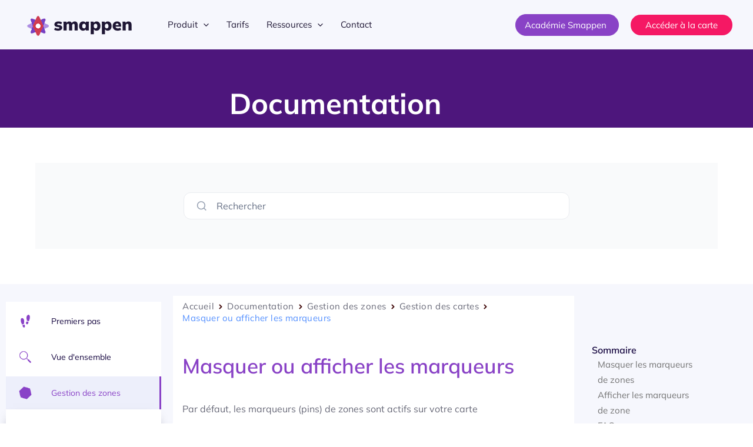

--- FILE ---
content_type: text/css
request_url: https://www.smappen.fr/wp-content/cache/min/1/wp-content/plugins/betterdocs/assets/public/css/search-modal.css?ver=1769656649
body_size: 1916
content:
.betterdocs-search-layout-1{align-items:center;background-color:#f9fafb;display:flex;flex-direction:column;flex-wrap:wrap;justify-content:center;margin:57px auto 0;max-width:100%;padding:50px 0;text-align:center}.betterdocs-search-layout-1 .search-header{margin-bottom:40px}.betterdocs-search-layout-1 .search-header .search-heading{color:#333;font-size:36px;line-height:1.2em;margin:0;padding:0}.betterdocs-search-layout-1 .search-header .search-subheading{color:#333;font-size:24px;line-height:1.2em;margin:15px 0 0;padding:0}.betterdocs-search-layout-1 .search-bar{align-items:center;background-color:#fff;border:1px solid #eaecf0;border-radius:12px;display:flex;justify-content:center;max-width:656px;padding:12px 12px 12px 20px;width:100%}.betterdocs-search-layout-1 .search-bar .search-input-wrapper{align-items:center;background-color:#fff;display:flex;flex:1;justify-content:flex-start;margin-right:10px}.betterdocs-search-layout-1 .search-bar .search-input-wrapper .search-icon{margin-right:15px}.betterdocs-search-layout-1 .search-bar .search-input-wrapper .search-input{background-color:#0000;border:none;color:#667085;flex:1;font-size:16px;font-weight:400;line-height:20px;margin:0;outline:none;padding:0;text-align:left;width:100%}.betterdocs-search-layout-1 .search-bar .search-button{background-color:#667085;border:none;border-radius:6px;color:#fff;cursor:pointer;flex-shrink:0;font-size:16px;font-weight:500;line-height:20px;padding:10px 32px;transition:background-color .3s}.betterdocs-search-popup{margin-bottom:24px}@media only screen and (max-width:1024px){.betterdocs-search-popup{margin-bottom:16px}}.betterdocs-search-popup .betterdocs-searchform{align-items:center;background:#f9fafb;border-radius:4px;display:flex;justify-content:space-between;padding:8px 10px;position:relative}.betterdocs-search-popup .betterdocs-searchform .betterdocs-searchform-input-wrap svg{left:12px;position:absolute;top:50%;transform:translateY(-50%)}.betterdocs-search-popup .betterdocs-searchform .betterdocs-searchform-input-wrap .betterdocs-search-command{background:#0000;border:none;color:#98a2b3;font-size:1rem;padding:0 16px 0 36px;width:100%}.betterdocs-search-popup .betterdocs-searchform .betterdocs-searchform-input-wrap .betterdocs-search-command:focus-visible{box-shadow:none;outline:0}.betterdocs-search-popup .betterdocs-searchform .betterdocs-searchform-input-wrap ::placeholder{color:#98a2b3}.betterdocs-search-popup .betterdocs-searchform .command-key{align-items:center;background:#fff;border-radius:4px;color:#667085;display:flex;font-size:14px;font-weight:500;height:24px;justify-content:center;width:38px}.betterdocs-search-wrapper{background:#0003;inset:0;position:fixed;z-index:9999999}.betterdocs-search-wrapper .betterdocs-search-details{background:#fff;border:1px solid #eaecf0;border-radius:4px;height:auto;left:50%;max-height:calc(100vh - 300px);overflow:auto;position:absolute;top:110px;transform:translateX(-50%);width:867px}@media only screen and (max-width:1024px){.betterdocs-search-wrapper .betterdocs-search-details{max-height:calc(100vh - 100px);top:10px;width:95%}}@media only screen and (max-width:767px){.betterdocs-search-wrapper .betterdocs-search-details{max-height:calc(100vh - 100px);width:95%}}.betterdocs-search-wrapper .betterdocs-search-details .xmark{display:none}@media only screen and (max-width:1024px){.betterdocs-search-wrapper .betterdocs-search-details .xmark{align-items:center;background-color:#f2f4f7;border-radius:50%;display:block;display:flex;height:35px;justify-content:center;margin-top:5px;position:absolute;right:10px;width:35px}}.betterdocs-search-wrapper .betterdocs-search-details .betterdocs-search-header{align-items:center;background:#f9fafb;border-radius:4px;display:flex;flex-wrap:wrap;justify-content:space-between;margin:20px 20px 14px;padding:5px}@media only screen and (max-width:1024px){.betterdocs-search-wrapper .betterdocs-search-details .betterdocs-search-header{margin:46px 16px 10px}}.betterdocs-search-wrapper .betterdocs-search-details .betterdocs-search-header .betterdocs-searchform-input-wrap{align-items:center;display:flex;flex:1}.betterdocs-search-wrapper .betterdocs-search-details .betterdocs-search-header .betterdocs-searchform-input-wrap .betterdocs-search-field{background:#0000;border:none;box-shadow:none;color:#475467;flex:1;font-size:16px;line-height:1.6em;padding:7px 16px 7px 4px}@media only screen and (max-width:1024px){.betterdocs-search-wrapper .betterdocs-search-details .betterdocs-search-header .betterdocs-searchform-input-wrap .betterdocs-search-field{font-size:14px;padding-right:12px}}.betterdocs-search-wrapper .betterdocs-search-details .betterdocs-search-header .betterdocs-searchform-input-wrap .betterdocs-search-field:focus-visible{outline:0}.betterdocs-search-wrapper .betterdocs-search-details .betterdocs-search-header .betterdocs-searchform-input-wrap .esc-button{background-color:#fff;border-radius:2px;color:#667085;font-size:14px;font-weight:500;line-height:1.2em;margin-right:8px;padding:5px 10px}@media only screen and (max-width:1024px){.betterdocs-search-wrapper .betterdocs-search-details .betterdocs-search-header .betterdocs-searchform-input-wrap .esc-button{display:none}}.betterdocs-search-wrapper .betterdocs-search-details .betterdocs-search-header .betterdocs-searchform-input-wrap .clear-icon{margin-right:8px}.betterdocs-search-wrapper .betterdocs-search-details .betterdocs-search-header .betterdocs-select-option-wrapper{border-left:1px solid #eaecf0;flex-shrink:0;padding:2px 8px 2px 16px;position:relative;width:220px}@media only screen and (max-width:1024px){.betterdocs-search-wrapper .betterdocs-search-details .betterdocs-search-header .betterdocs-select-option-wrapper{padding:0 8px 0 12px;width:190px}}@media only screen and (max-width:767px){.betterdocs-search-wrapper .betterdocs-search-details .betterdocs-search-header .betterdocs-select-option-wrapper{width:155px}}.betterdocs-search-wrapper .betterdocs-search-details .betterdocs-search-header .betterdocs-select-option-wrapper .betterdocs-form-select{appearance:none;background:#0000;border:none;box-shadow:none;color:#667085;cursor:pointer;font-size:16px;height:auto;line-height:1.4em;padding:0;text-overflow:ellipsis;white-space:nowrap;width:100%}@media only screen and (max-width:1024px){.betterdocs-search-wrapper .betterdocs-search-details .betterdocs-search-header .betterdocs-select-option-wrapper .betterdocs-form-select{font-size:14px}}.betterdocs-search-wrapper .betterdocs-search-details .betterdocs-search-header .betterdocs-select-option-wrapper .betterdocs-form-select:focus-visible{box-shadow:none;outline:0}.betterdocs-search-wrapper .betterdocs-search-details .betterdocs-search-header .betterdocs-select-option-wrapper .betterdocs-form-select .css-1fdsijx-ValueContainer{padding:0}.betterdocs-search-wrapper .betterdocs-search-details .betterdocs-search-header .betterdocs-select-option-wrapper .betterdocs-form-select .css-1u9des2-indicatorSeparator{display:none}.betterdocs-search-wrapper .betterdocs-search-details .betterdocs-search-header .betterdocs-select-option-wrapper .betterdocs-form-select .css-13cymwt-control,.betterdocs-search-wrapper .betterdocs-search-details .betterdocs-search-header .betterdocs-select-option-wrapper .betterdocs-form-select .css-t3ipsp-control{background-color:#0000;border:0;border-radius:0;box-shadow:none;min-height:auto}.betterdocs-search-wrapper .betterdocs-search-details .betterdocs-search-header .betterdocs-select-option-wrapper .betterdocs-form-select .css-13cymwt-control:hover,.betterdocs-search-wrapper .betterdocs-search-details .betterdocs-search-header .betterdocs-select-option-wrapper .betterdocs-form-select .css-t3ipsp-control:hover{border:#0000}.betterdocs-search-wrapper .betterdocs-search-details .betterdocs-search-header .betterdocs-select-option-wrapper .betterdocs-form-select .css-15lsz6c-indicatorContainer,.betterdocs-search-wrapper .betterdocs-search-details .betterdocs-search-header .betterdocs-select-option-wrapper .betterdocs-form-select .css-19bb58m,.betterdocs-search-wrapper .betterdocs-search-details .betterdocs-search-header .betterdocs-select-option-wrapper .betterdocs-form-select .css-1xc3v61-indicatorContainer,.betterdocs-search-wrapper .betterdocs-search-details .betterdocs-search-header .betterdocs-select-option-wrapper .betterdocs-form-select .css-hlgwow,.betterdocs-search-wrapper .betterdocs-search-details .betterdocs-search-header .betterdocs-select-option-wrapper .betterdocs-form-select .css-qbdosj-Input{margin:0;padding:0}.betterdocs-search-wrapper .betterdocs-search-details .betterdocs-popular-keywords{align-items:center;display:flex;flex-wrap:wrap;font-size:14px;gap:16px;line-height:1.4em;margin-bottom:22px;padding:0 27px}.betterdocs-search-wrapper .betterdocs-search-details .betterdocs-popular-keywords .search-title{color:#d0d5dd}.betterdocs-search-wrapper .betterdocs-search-details .betterdocs-popular-keywords .keywords{align-items:center;display:flex;flex-wrap:wrap;gap:10px}.betterdocs-search-wrapper .betterdocs-search-details .betterdocs-popular-keywords .keywords span{background:#f9fafb;color:#475467;cursor:pointer;display:inline-block;padding:4px}.betterdocs-search-wrapper .betterdocs-search-details .betterdocs-search-content{height:100%;overflow:auto}.betterdocs-search-wrapper .betterdocs-search-details .betterdocs-search-content .betterdocs-search-info-tab{align-items:center;border-bottom:1px solid #d0d5dd;display:flex;gap:16px;padding:0 28px}@media only screen and (max-width:1024px){.betterdocs-search-wrapper .betterdocs-search-details .betterdocs-search-content .betterdocs-search-info-tab{gap:12px;padding:0 20px}}.betterdocs-search-wrapper .betterdocs-search-details .betterdocs-search-content .betterdocs-search-info-tab .betterdocs-tab-items{align-items:center;cursor:pointer;display:flex;gap:8px;min-height:44px;padding:2px 10px 16px 4px}@media only screen and (max-width:1024px){.betterdocs-search-wrapper .betterdocs-search-details .betterdocs-search-content .betterdocs-search-info-tab .betterdocs-tab-items{gap:4px;min-height:38px;padding:2px 8px 12px 4px}}.betterdocs-search-wrapper .betterdocs-search-details .betterdocs-search-content .betterdocs-search-info-tab .betterdocs-tab-items span{color:#d0d5dd;font-size:14px;font-weight:500;line-height:1.2em}@media only screen and (max-width:1024px){.betterdocs-search-wrapper .betterdocs-search-details .betterdocs-search-content .betterdocs-search-info-tab .betterdocs-tab-items span{font-size:12px}}.betterdocs-search-wrapper .betterdocs-search-details .betterdocs-search-content .betterdocs-search-info-tab .betterdocs-tab-items.active{border-bottom:2px solid #00b884}.betterdocs-search-wrapper .betterdocs-search-details .betterdocs-search-content .betterdocs-search-info-tab .betterdocs-tab-items.active span{color:#00b884}.betterdocs-search-wrapper .betterdocs-search-details .betterdocs-search-content .betterdocs-search-info-tab .betterdocs-tab-items.active span svg path{fill:#00b884}.betterdocs-search-wrapper .betterdocs-search-details .betterdocs-search-content .betterdocs-search-items-wrapper{padding-bottom:24px}@media only screen and (max-width:1024px){.betterdocs-search-wrapper .betterdocs-search-details .betterdocs-search-content .betterdocs-search-items-wrapper{padding-bottom:16px}}.betterdocs-search-wrapper .betterdocs-search-details .betterdocs-search-content .betterdocs-search-items-wrapper .betterdocs-search-item-content .betterdocs-search-item-list{background:#fff;border-bottom:1px solid #eaecf0;padding:16px 24px;transition:.35s ease-in-out}.betterdocs-search-wrapper .betterdocs-search-details .betterdocs-search-content .betterdocs-search-items-wrapper .betterdocs-search-item-content .betterdocs-search-item-list:hover{background:#f6fef9}@media only screen and (max-width:1024px){.betterdocs-search-wrapper .betterdocs-search-details .betterdocs-search-content .betterdocs-search-items-wrapper .betterdocs-search-item-content .betterdocs-search-item-list{padding:12px 20px}}.betterdocs-search-wrapper .betterdocs-search-details .betterdocs-search-content .betterdocs-search-items-wrapper .betterdocs-search-item-content .betterdocs-search-item-list .content-main{align-items:center;display:flex;flex-direction:row;flex-wrap:wrap;gap:8px;justify-content:space-between;margin-bottom:10px}.betterdocs-search-wrapper .betterdocs-search-details .betterdocs-search-content .betterdocs-search-items-wrapper .betterdocs-search-item-content .betterdocs-search-item-list .content-main a{cursor:pointer;flex:1;text-decoration:none}.betterdocs-search-wrapper .betterdocs-search-details .betterdocs-search-content .betterdocs-search-items-wrapper .betterdocs-search-item-content .betterdocs-search-item-list .content-main h4{color:#1d2939;flex:1;font-size:16px;font-weight:500;line-height:1.2em;margin:0}.betterdocs-search-wrapper .betterdocs-search-details .betterdocs-search-content .betterdocs-search-items-wrapper .betterdocs-search-item-content .betterdocs-search-item-list .content-sub{align-items:center;display:flex;flex-direction:row;flex-wrap:wrap;gap:4px;padding-left:40px}.betterdocs-search-wrapper .betterdocs-search-details .betterdocs-search-content .betterdocs-search-items-wrapper .betterdocs-search-item-content .betterdocs-search-item-list .content-sub h5{color:#475467;font-size:14px;font-weight:500;line-height:1.2em;margin:0}.betterdocs-search-wrapper .betterdocs-search-details .betterdocs-search-content .betterdocs-search-items-wrapper .betterdocs-search-item-content .betterdocs-search-item-list .content-sub p{color:#475467;font-size:18px;line-height:1.4em;margin:0;padding:0}.betterdocs-search-wrapper .betterdocs-search-details .betterdocs-search-content .betterdocs-search-items-wrapper .betterdocs-search-item-content .betterdocs-search-item-list .content-sub p .show-more-btn{color:#d0d5dd;float:right;font-size:14px;font-weight:500}.betterdocs-search-wrapper .betterdocs-search-details .betterdocs-search-content .betterdocs-search-items-wrapper .betterdocs-search-item-content:last-child .betterdocs-search-item-list{border-bottom:none!important}.betterdocs-search-wrapper .betterdocs-search-details .betterdocs-search-content .betterdocs-search-items-wrapper .betterdocs-search-items-not-found{align-items:center;display:flex;flex-direction:column;gap:8px;justify-content:center;padding:36px 30px 70px}@media only screen and (max-width:1024px){.betterdocs-search-wrapper .betterdocs-search-details .betterdocs-search-content .betterdocs-search-items-wrapper .betterdocs-search-items-not-found{gap:4px;padding:24px 20px 50px}}.betterdocs-search-wrapper .betterdocs-search-details .betterdocs-search-content .betterdocs-search-items-wrapper .betterdocs-search-items-not-found h4{color:#1d2939;font-size:24px;line-height:1.2em;margin:0}@media only screen and (max-width:1024px){.betterdocs-search-wrapper .betterdocs-search-details .betterdocs-search-content .betterdocs-search-items-wrapper .betterdocs-search-items-not-found h4{font-size:18px}}.betterdocs-search-modal-archive{max-width:340px;width:100%}@media only screen and (max-width:768px){.betterdocs-search-modal-archive{max-width:100%;width:100%}.betterdocs-search-modal-archive .betterdocs-search-popup{margin-bottom:24px}}.betterdocs-search-modal-archive .betterdocs-live-search .betterdocs-searchform{background:#0000;border:1px solid #f2f4f7;padding:3px}.betterdocs-search-modal-archive .betterdocs-live-search .betterdocs-searchform .betterdocs-searchform-input-wrap{flex:1 1 auto}.betterdocs-search-modal-archive .betterdocs-live-search .betterdocs-searchform .betterdocs-searchform-input-wrap svg{left:6px}.betterdocs-search-modal-archive .betterdocs-live-search .betterdocs-searchform .search-button{align-items:center;background-color:#667085;border-radius:8px;color:#fff;display:flex;flex-shrink:0;font-size:1rem;height:34px;justify-content:center;width:90px}@media only screen and (max-width:1024px){body.logged-in .betterdocs-search-wrapper{top:50px}}

--- FILE ---
content_type: text/css
request_url: https://www.smappen.fr/wp-content/uploads/elementor/css/post-1359.css?ver=1769656526
body_size: 304
content:
.elementor-kit-1359{--e-global-color-primary:#8942C6;--e-global-color-secondary:#B98FE5;--e-global-color-text:#1F1735;--e-global-color-accent:#8942C6;--e-global-color-5d1255fa:#CE4053;--e-global-color-1019ffb4:#686978;--e-global-color-26ea9d3:#F6F7FD;--e-global-color-c8e7f34:#23E8A3;--e-global-color-2b4ac17:#4D167C;--e-global-color-6407d35:#F51864;--e-global-color-49f64dc:#FFD519;--e-global-color-46612d0:#00CFFF;--e-global-color-61a7efa:#FFA200;--e-global-color-c755f3c:#FFCCFD;--e-global-typography-primary-font-weight:600;--e-global-typography-secondary-font-weight:400;--e-global-typography-text-font-weight:400;--e-global-typography-accent-font-weight:500;}.elementor-kit-1359 e-page-transition{background-color:#FFBC7D;}.elementor-kit-1359 h1{font-family:"League Spartan", Sans-serif;}.elementor-section.elementor-section-boxed > .elementor-container{max-width:1140px;}.e-con{--container-max-width:1140px;}.elementor-widget:not(:last-child){margin-block-end:20px;}.elementor-element{--widgets-spacing:20px 20px;--widgets-spacing-row:20px;--widgets-spacing-column:20px;}{}h1.entry-title{display:var(--page-title-display);}@media(max-width:1024px){.elementor-section.elementor-section-boxed > .elementor-container{max-width:1024px;}.e-con{--container-max-width:1024px;}}@media(max-width:767px){.elementor-section.elementor-section-boxed > .elementor-container{max-width:767px;}.e-con{--container-max-width:767px;}}

--- FILE ---
content_type: text/css
request_url: https://www.smappen.fr/wp-content/uploads/elementor/css/post-21218.css?ver=1769656609
body_size: 2113
content:
.elementor-21218 .elementor-element.elementor-element-4e4bb80:not(.elementor-motion-effects-element-type-background), .elementor-21218 .elementor-element.elementor-element-4e4bb80 > .elementor-motion-effects-container > .elementor-motion-effects-layer{background-color:#4D167C;}.elementor-21218 .elementor-element.elementor-element-4e4bb80{transition:background 0.3s, border 0.3s, border-radius 0.3s, box-shadow 0.3s;}.elementor-21218 .elementor-element.elementor-element-4e4bb80 > .elementor-background-overlay{transition:background 0.3s, border-radius 0.3s, opacity 0.3s;}.elementor-21218 .elementor-element.elementor-element-1198040 > .elementor-widget-container{padding:50px 0px 0px 0px;}.elementor-21218 .elementor-element.elementor-element-1198040{text-align:center;}.elementor-21218 .elementor-element.elementor-element-1198040 .elementor-heading-title{font-size:49px;font-weight:700;color:#FFFFFF;}.elementor-21218 .elementor-element.elementor-element-35c30d53 > .elementor-container{max-width:1600px;}.elementor-21218 .elementor-element.elementor-element-288a7c5e > .elementor-widget-container{margin:0px 0px 0px 0px;padding:0px 0px 0px 0px;}.elementor-21218 .elementor-element.elementor-element-288a7c5e .betterdocs-search-layout-1{padding:50px 50px 50px 50px;margin:50px 50px 50px 50px;}.elementor-21218 .elementor-element.elementor-element-288a7c5e .betterdocs-search-layout-1 .search-bar{width:100%;height:auto;}.elementor-21218 .elementor-element.elementor-element-2427e216:not(.elementor-motion-effects-element-type-background), .elementor-21218 .elementor-element.elementor-element-2427e216 > .elementor-motion-effects-container > .elementor-motion-effects-layer{background-color:var( --e-global-color-26ea9d3 );}.elementor-21218 .elementor-element.elementor-element-2427e216 > .elementor-container{max-width:1400px;}.elementor-21218 .elementor-element.elementor-element-2427e216{transition:background 0.3s, border 0.3s, border-radius 0.3s, box-shadow 0.3s;padding:20px 0px 0px 0px;}.elementor-21218 .elementor-element.elementor-element-2427e216 > .elementor-background-overlay{transition:background 0.3s, border-radius 0.3s, opacity 0.3s;}.elementor-21218 .elementor-element.elementor-element-3ca32061 > .elementor-widget-wrap > .elementor-widget:not(.elementor-widget__width-auto):not(.elementor-widget__width-initial):not(:last-child):not(.elementor-absolute){margin-block-end:0px;}.elementor-21218 .elementor-element.elementor-element-3ca32061 > .elementor-element-populated{margin:0px 10px 0px 0px;--e-column-margin-right:10px;--e-column-margin-left:0px;padding:0px 0px 0px 0px;}.elementor-21218 .elementor-element.elementor-element-3ca32061{z-index:26;}.elementor-21218 .elementor-element.elementor-element-f1e5739{z-index:25;}.elementor-21218 .elementor-element.elementor-element-1083b954 .betterdocs-category-grid-wrapper .betterdocs-category-grid-inner-wrapper .betterdocs-single-category-wrapper .betterdocs-category-header:hover, .elementor-21218 .elementor-element.elementor-element-1083b954 .betterdocs-category-list-wrapper .betterdocs-category-list-inner-wrapper .betterdocs-single-category-wrapper .betterdocs-single-category-inner .betterdocs-category-header:hover{background-color:#8942C61A;}.elementor-21218 .elementor-element.elementor-element-1083b954{width:var( --container-widget-width, 106.995% );max-width:106.995%;--container-widget-width:106.995%;--container-widget-flex-grow:0;z-index:30;}.elementor-21218 .elementor-element.elementor-element-1083b954 .betterdocs-category-grid-wrapper{margin:0px 0px 0px 0px;padding:0px 0px 0px 0px;height:300px;background-color:#FFFFFF;}.elementor-21218 .elementor-element.elementor-element-1083b954 .betterdocs-sidebar.betterdocs-sidebar-layout-8{padding:0px 0px 0px 0px;}.elementor-21218 .elementor-element.elementor-element-1083b954 .betterdocs-sidebar.betterdocs-sidebar-layout-8,.elementor-21218 .elementor-element.elementor-element-1083b954 .betterdocs-sidebar.betterdocs-sidebar-layout-8 .betterdocs-sidebar-content{background-color:#FFFFFF;}.elementor-21218 .elementor-element.elementor-element-1083b954 .betterdocs-sidebar-content .betterdocs-category-grid-wrapper .betterdocs-single-category-wrapper .betterdocs-body, .elementor-21218 .elementor-element.elementor-element-1083b954 .betterdocs-full-sidebar-left.betterdocs-sidebar-layout-8 .betterdocs-sidebar-content .betterdocs-single-category-wrapper .betterdocs-single-category-inner .betterdocs-body{border-radius:5px 5px 5px 5px;}.elementor-21218 .elementor-element.elementor-element-1083b954 .betterdocs-sidebar-content .betterdocs-category-list-wrapper .betterdocs-single-category-inner .betterdocs-body, .elementor-21218 .elementor-element.elementor-element-1083b954 .betterdocs-full-sidebar-left.betterdocs-sidebar-layout-8 .betterdocs-sidebar-content .betterdocs-single-category-wrapper .betterdocs-single-category-inner .betterdocs-body{border-radius:5px 5px 5px 5px;}.elementor-21218 .elementor-element.elementor-element-1083b954 .betterdocs-sidebar-content .betterdocs-category-grid-wrapper .betterdocs-single-category-wrapper .betterdocs-body, .elementor-21218 .elementor-element.elementor-element-1083b954 .betterdocs-sidebar-content .betterdocs-category-list-wrapper .betterdocs-single-category-inner .betterdocs-body, .elementor-21218 .elementor-element.elementor-element-1083b954 .betterdocs-full-sidebar-left.betterdocs-sidebar-layout-8 .betterdocs-sidebar-content .betterdocs-single-category-wrapper .betterdocs-single-category-inner .betterdocs-body{box-shadow:0px 8px 20px -12px #000123;}.elementor-21218 .elementor-element.elementor-element-1083b954 .betterdocs-category-grid-wrapper .docs-single-cat-wrap{transition:300ms;}.elementor-21218 .elementor-element.elementor-element-1083b954 .betterdocs-category-grid-wrapper .docs-single-cat-wrap .docs-cat-icon:hover{transition:300ms;}.elementor-21218 .elementor-element.elementor-element-1083b954 .betterdocs-sidebar .betterdocs-sidebar-content .betterdocs-category-grid-wrapper .betterdocs-category-grid-inner-wrapper .betterdocs-category-header .betterdocs-category-header-inner .betterdocs-category-title a, .elementor-21218 .elementor-element.elementor-element-1083b954 .betterdocs-sidebar .betterdocs-sidebar-content .betterdocs-category-grid-wrapper .betterdocs-category-grid-inner-wrapper .betterdocs-category-header .betterdocs-category-header-inner .betterdocs-category-title:not(a), .elementor-21218 .elementor-element.elementor-element-1083b954 .betterdocs-sidebar .betterdocs-sidebar-content .betterdocs-category-list-wrapper .betterdocs-category-list-inner-wrapper .betterdocs-category-header .betterdocs-category-header-inner .betterdocs-category-title:not(a), .elementor-21218 .elementor-element.elementor-element-1083b954 .betterdocs-sidebar-layout-8 .betterdocs-category-title{color:#15063F;font-family:"Mulish", Sans-serif;font-size:14px;font-weight:400;font-style:normal;line-height:36px;}.elementor-21218 .elementor-element.elementor-element-1083b954 .betterdocs-category-grid-wrapper .betterdocs-category-title a, .elementor-21218 .elementor-element.elementor-element-1083b954 .betterdocs-category-grid-wrapper .betterdocs-category-title:not(a), .elementor-21218 .elementor-element.elementor-element-1083b954 .betterdocs-category-list-wrapper .betterdocs-category-title:not(a), .elementor-21218 .elementor-element.elementor-element-1083b954 .betterdocs-sidebar-layout-8 .betterdocs-category-title{margin:0px 0px 0px 0px;padding:0px 0px 0px 0px;}.elementor-21218 .elementor-element.elementor-element-1083b954 .betterdocs-category-grid-wrapper .betterdocs-category-header{transition:300ms;}.elementor-21218 .elementor-element.elementor-element-1083b954 .betterdocs-sidebar .betterdocs-sidebar-content .betterdocs-category-grid-wrapper .betterdocs-category-grid-inner-wrapper .betterdocs-single-category-wrapper.active .betterdocs-category-header .betterdocs-category-title a, .elementor-21218 .elementor-element.elementor-element-1083b954 .betterdocs-sidebar .betterdocs-sidebar-content .betterdocs-category-grid-wrapper .betterdocs-category-grid-inner-wrapper .betterdocs-single-category-wrapper.active .betterdocs-category-header .betterdocs-category-title:not(a),  .elementor-21218 .elementor-element.elementor-element-1083b954 .betterdocs-sidebar .betterdocs-sidebar-content .betterdocs-category-list-wrapper .betterdocs-category-list-inner-wrapper .betterdocs-category-header .betterdocs-category-title:not(a){color:var( --e-global-color-primary );}.elementor-21218 .elementor-element.elementor-element-1083b954 .betterdocs-sidebar.betterdocs-sidebar-layout-1 .betterdocs-sidebar-content .betterdocs-single-category-wrapper.active .betterdocs-single-category-inner .betterdocs-category-header{border-color:var( --e-global-color-primary );}.elementor-21218 .elementor-element.elementor-element-1083b954 .betterdocs-sidebar .betterdocs-sidebar-content .betterdocs-category-grid-wrapper .betterdocs-category-grid-inner-wrapper .betterdocs-category-header .betterdocs-category-header-inner .betterdocs-category-items-counts span{color:#ffffff;}.elementor-21218 .elementor-element.elementor-element-1083b954 .betterdocs-category-grid-wrapper .betterdocs-category-items-counts:hover{transition:300ms;}.elementor-21218 .elementor-element.elementor-element-1083b954 .betterdocs-single-category-wrapper .betterdocs-single-category-inner .betterdocs-articles-list li a, .elementor-21218 .elementor-element.elementor-element-1083b954 .betterdocs-full-sidebar-left.betterdocs-sidebar-layout-8 .betterdocs-sidebar-content .betterdocs-single-category-wrapper .betterdocs-single-category-inner .betterdocs-body .betterdocs-articles-list li:not(:has(>ul)) a{font-family:"Mulish", Sans-serif;font-size:13px;font-weight:400;font-style:normal;line-height:30px;color:#737373;}.elementor-21218 .elementor-element.elementor-element-1083b954 .betterdocs-single-category-wrapper .betterdocs-single-category-inner .betterdocs-articles-list li a:hover, .elementor-21218 .elementor-element.elementor-element-1083b954 .betterdocs-full-sidebar-left.betterdocs-sidebar-layout-8 .betterdocs-sidebar-content .betterdocs-single-category-wrapper .betterdocs-single-category-inner .betterdocs-body .betterdocs-articles-list li:not(:has(>ul)) a:hover, .elementor-21218 .elementor-element.elementor-element-1083b954 .betterdocs-full-sidebar-left.betterdocs-sidebar-layout-8 .betterdocs-sidebar-content .betterdocs-single-category-wrapper .betterdocs-single-category-inner .betterdocs-body .betterdocs-articles-list li:not(:has(>ul)) a:focus{color:var( --e-global-color-6407d35 );}.elementor-21218 .elementor-element.elementor-element-1083b954 .betterdocs-single-category-wrapper .betterdocs-single-category-inner .betterdocs-articles-list li svg{fill:var( --e-global-color-primary );width:20px;}.elementor-21218 .elementor-element.elementor-element-1083b954 .betterdocs-single-category-wrapper .betterdocs-single-category-inner .betterdocs-articles-list li i{color:var( --e-global-color-primary );font-size:20px;}.elementor-21218 .elementor-element.elementor-element-1083b954 .betterdocs-single-category-wrapper .betterdocs-single-category-inner .betterdocs-articles-list li .betterdocs-nested-category-title svg{width:20px;}.elementor-21218 .elementor-element.elementor-element-1083b954 .betterdocs-single-category-wrapper .betterdocs-single-category-inner .betterdocs-articles-list li .betterdocs-nested-category-title i{font-size:20px;}.elementor-21218 .elementor-element.elementor-element-1083b954 .betterdocs-single-category-wrapper .betterdocs-single-category-inner .betterdocs-articles-list li img{width:20px;height:20px;}.elementor-21218 .elementor-element.elementor-element-1083b954 .betterdocs-single-category-wrapper .betterdocs-single-category-inner .betterdocs-articles-list li .betterdocs-nested-category-title img{width:20px;height:20px;}.elementor-21218 .elementor-element.elementor-element-1083b954 .sticky-toc-container{width:0px;z-index:26%;}.elementor-21218 .elementor-element.elementor-element-4ec361d3:not(.elementor-motion-effects-element-type-background) > .elementor-widget-wrap, .elementor-21218 .elementor-element.elementor-element-4ec361d3 > .elementor-widget-wrap > .elementor-motion-effects-container > .elementor-motion-effects-layer{background-color:#FFFFFF;}.elementor-21218 .elementor-element.elementor-element-4ec361d3 > .elementor-widget-wrap > .elementor-widget:not(.elementor-widget__width-auto):not(.elementor-widget__width-initial):not(:last-child):not(.elementor-absolute){margin-block-end:0px;}.elementor-21218 .elementor-element.elementor-element-4ec361d3 > .elementor-element-populated{transition:background 0.3s, border 0.3s, border-radius 0.3s, box-shadow 0.3s;padding:8px 16px 8px 16px;}.elementor-21218 .elementor-element.elementor-element-4ec361d3 > .elementor-element-populated > .elementor-background-overlay{transition:background 0.3s, border-radius 0.3s, opacity 0.3s;}.elementor-21218 .elementor-element.elementor-element-7247e168 > .elementor-widget-container{margin:0px 0px 20px 0px;padding:0px 20px 0px 20px;}.elementor-21218 .elementor-element.elementor-element-7247e168 .betterdocs-breadcrumb .betterdocs-breadcrumb-item > a{color:var( --e-global-color-1019ffb4 );}.elementor-21218 .elementor-element.elementor-element-7247e168 .betterdocs-breadcrumb .betterdocs-breadcrumb-item a,.elementor-21218 .elementor-element.elementor-element-7247e168 .betterdocs-breadcrumb .betterdocs-breadcrumb-item span{font-family:"Mulish", Sans-serif;font-size:15px;font-weight:400;font-style:normal;line-height:20.46px;}.elementor-21218 .elementor-element.elementor-element-7247e168 .betterdocs-breadcrumb .betterdocs-breadcrumb-list{justify-content:flex-start;}.elementor-21218 .elementor-element.elementor-element-7247e168 .betterdocs-breadcrumb .breadcrumb-delimiter{color:#481313;}.elementor-21218 .elementor-element.elementor-element-7247e168 .betterdocs-breadcrumb .breadcrumb-delimiter .breadcrumb-delimiter-icon{width:13px;height:13px;}.elementor-21218 .elementor-element.elementor-element-d82b6bf{--spacer-size:50px;}.elementor-21218 .elementor-element.elementor-element-470601dc{width:var( --container-widget-width, 109.449% );max-width:109.449%;--container-widget-width:109.449%;--container-widget-flex-grow:0;}.elementor-21218 .elementor-element.elementor-element-470601dc > .elementor-widget-container{background-color:#FFFFFF;margin:0px 0px 0px 0px;padding:30px 30px 30px 18px;}.elementor-21218 .elementor-element.elementor-element-470601dc .betterdocs-entry-title, .betterdocs-entry-title a{color:var( --e-global-color-primary );font-family:"Mulish", Sans-serif;font-size:35px;font-weight:600;font-style:normal;line-height:43px;}.elementor-21218 .elementor-element.elementor-element-470601dc .betterdocs-entry-title{mix-blend-mode:multiply;padding:0px 0px 0px 0px;margin:0px 0px 0px 0px;}.elementor-21218 .elementor-element.elementor-element-4d788656 > .elementor-widget-container{background-color:#FFFFFF;margin:0px 0px 0px 0px;padding:20px 20px 20px 20px;border-style:solid;border-width:0px 0px 0px 0px;}.elementor-21218 .elementor-element.elementor-element-4d788656 .betterdocs-content{font-family:"Mulish", Sans-serif;font-size:15px;font-weight:400;font-style:normal;line-height:32px;color:var( --e-global-color-1019ffb4 );}.elementor-21218 .elementor-element.elementor-element-4d788656 .betterdocs-content p{color:var( --e-global-color-1019ffb4 );}.elementor-21218 .elementor-element.elementor-element-4d788656 .betterdocs-content .betterdocs-content-heading{color:var( --e-global-color-primary );font-family:"Mulish", Sans-serif;font-weight:400;}.elementor-21218 .elementor-element.elementor-element-a2c1dd6 .elementor-button{background-color:var( --e-global-color-6407d35 );border-radius:25px 25px 25px 25px;}.elementor-21218 .elementor-element.elementor-element-a2c1dd6 > .elementor-widget-container{margin:50px 0px 50px 0px;}.elementor-21218 .elementor-element.elementor-element-417b42f > .elementor-widget-container{margin:20px 0px 20px 0px;}.elementor-21218 .elementor-element.elementor-element-417b42f{text-align:center;}.elementor-21218 .elementor-element.elementor-element-417b42f .elementor-heading-title{font-size:24px;font-weight:700;color:var( --e-global-color-text );}.elementor-21218 .elementor-element.elementor-element-191d127{--grid-row-gap:35px;--grid-column-gap:30px;}.elementor-21218 .elementor-element.elementor-element-191d127 > .elementor-widget-container{padding:0px 0px 50px 0px;}.elementor-21218 .elementor-element.elementor-element-191d127 .elementor-post__meta-data span + span:before{content:"•";}.elementor-21218 .elementor-element.elementor-element-191d127 .elementor-post__card{border-radius:25px;}.elementor-21218 .elementor-element.elementor-element-191d127 .elementor-post__read-more{color:var( --e-global-color-6407d35 );}.elementor-21218 .elementor-element.elementor-element-685b46a3 > .elementor-element-populated{padding:0px 0px 0px 0px;}.elementor-21218 .elementor-element.elementor-element-a1b6c61{z-index:25;}.elementor-21218 .elementor-element.elementor-element-637604c7 > .elementor-widget-container{margin:0px 0px 0px 0px;}.elementor-21218 .elementor-element.elementor-element-637604c7 .betterdocs-toc{width:75%;background-color:var( --e-global-color-26ea9d3 );margin:50px 0px 0px 0px;padding:20px 20px 20px 20px;border-radius:2px 2px 2px 2px;}.elementor-21218 .elementor-element.elementor-element-637604c7 .betterdocs-toc .toc-title{color:#15063F;font-family:"Mulish", Sans-serif;font-weight:600;padding:0px 0px 0px 0px;margin:0px 0px 0px 0px;}.elementor-21218 .elementor-element.elementor-element-637604c7 .betterdocs-toc ul li a{font-family:"Mulish", Sans-serif;font-size:15px;font-weight:400;font-style:normal;line-height:26px;word-wrap:normal;color:#737373;}.elementor-21218 .elementor-element.elementor-element-637604c7 .betterdocs-toc > .toc-list{padding:0px 0px 0px 10px;}.elementor-21218 .elementor-element.elementor-element-637604c7 .betterdocs-toc ul.betterdocs-hierarchial-toc{margin:0px 0px 0px 0px;}.elementor-21218 .elementor-element.elementor-element-637604c7  .betterdocs-toc ul.betterdocs-hierarchial-toc{border-color:var( --e-global-color-text );}.elementor-21218 .elementor-element.elementor-element-637604c7 .betterdocs-toc > .toc-list a.active:after{background-color:var( --e-global-color-6407d35 );left:2px!important;right:2px!important;bottom:2px!important;top:2px!important;border-radius:4px!important;}.elementor-21218 .elementor-element.elementor-element-637604c7 .betterdocs-toc > .toc-list a.active:before{color:#737373;}.elementor-21218 .elementor-element.elementor-element-637604c7 .betterdocs-toc ul li a:hover{color:var( --e-global-color-6407d35 );}.elementor-21218 .elementor-element.elementor-element-637604c7 .betterdocs-toc ul li{margin:0px 0px 0px 0px;}.elementor-21218 .elementor-element.elementor-element-637604c7 .betterdocs-toc ul{padding:0px 0px 0px 0px;display:inline-block;}.elementor-21218 .elementor-element.elementor-element-ca2a9b4 img{max-width:80%;}@media(min-width:768px){.elementor-21218 .elementor-element.elementor-element-671b9d6c{width:100%;}.elementor-21218 .elementor-element.elementor-element-3ca32061{width:23%;}.elementor-21218 .elementor-element.elementor-element-4ec361d3{width:53.217%;}.elementor-21218 .elementor-element.elementor-element-685b46a3{width:23.783%;}}/* Start custom CSS for column, class: .elementor-element-3ca32061 */@media only screen and (max-width: 670px) {
.docs-navigation {
    display: inline-flex;
}
}/* End custom CSS */

--- FILE ---
content_type: text/css
request_url: https://www.smappen.fr/wp-content/cache/min/1/wp-content/themes/astra-child/style.css?ver=1769656528
body_size: -35
content:
*{font-family:"rawline"}p{font-size:16px;line-height:1.6}h1{font-size:2.6rem;line-height:1.3;font-weight:700}.elementor-widget-heading .elementor-heading-title{line-height:1.3}h2{font-size:2rem;line-height:2.3rem;color:#1F1735;font-weight:700}h3{text-transform:uppercase;font-size:1.5rem;line-height:30px;color:#1F1735;font-weight:700}.entry-content h3{color:#1F1735}h4{font-size:1.3rem;line-height:1.3;color:#1F1735}.cursor-pointer{cursor:pointer}

--- FILE ---
content_type: text/css
request_url: https://www.smappen.fr/wp-content/uploads/elementor/css/post-22377.css?ver=1769656527
body_size: 455
content:
.elementor-22377 .elementor-element.elementor-element-56af4fb8{transition:background 0.3s, border 0.3s, border-radius 0.3s, box-shadow 0.3s;margin-top:0px;margin-bottom:0px;}.elementor-22377 .elementor-element.elementor-element-56af4fb8 > .elementor-background-overlay{transition:background 0.3s, border-radius 0.3s, opacity 0.3s;}.elementor-bc-flex-widget .elementor-22377 .elementor-element.elementor-element-883afcf.elementor-column .elementor-widget-wrap{align-items:center;}.elementor-22377 .elementor-element.elementor-element-883afcf.elementor-column.elementor-element[data-element_type="column"] > .elementor-widget-wrap.elementor-element-populated{align-content:center;align-items:center;}.elementor-22377 .elementor-element.elementor-element-883afcf > .elementor-widget-wrap > .elementor-widget:not(.elementor-widget__width-auto):not(.elementor-widget__width-initial):not(:last-child):not(.elementor-absolute){margin-block-end:15px;}.elementor-22377 .elementor-element.elementor-element-883afcf > .elementor-element-populated{padding:30px 30px 30px 30px;}.elementor-bc-flex-widget .elementor-22377 .elementor-element.elementor-element-26f96c9.elementor-column .elementor-widget-wrap{align-items:center;}.elementor-22377 .elementor-element.elementor-element-26f96c9.elementor-column.elementor-element[data-element_type="column"] > .elementor-widget-wrap.elementor-element-populated{align-content:center;align-items:center;}.elementor-22377 .elementor-element.elementor-element-26f96c9.elementor-column > .elementor-widget-wrap{justify-content:center;}.elementor-22377 .elementor-element.elementor-element-8a438cd img{width:100%;}.elementor-22377 .elementor-element.elementor-element-31fcf34{--divider-border-style:solid;--divider-color:#8942C6;--divider-border-width:4.2px;}.elementor-22377 .elementor-element.elementor-element-31fcf34 .elementor-divider-separator{width:40%;}.elementor-22377 .elementor-element.elementor-element-31fcf34 .elementor-divider{padding-block-start:15px;padding-block-end:15px;}.elementor-22377 .elementor-element.elementor-element-c5c771c > .elementor-widget-container{margin:0px 0px 0px 0px;}.elementor-22377 .elementor-element.elementor-element-c5c771c .elementor-heading-title{font-size:20px;font-weight:700;text-transform:uppercase;line-height:1px;letter-spacing:0px;color:#020101;}.elementor-22377 .elementor-element.elementor-element-5ee9637 > .elementor-widget-container{margin:0px 0px -34px 0px;}.elementor-22377 .elementor-element.elementor-element-5ee9637{font-size:12px;color:#9F9FA5;}@media(min-width:768px){.elementor-22377 .elementor-element.elementor-element-26f96c9{width:35%;}.elementor-22377 .elementor-element.elementor-element-f0261d0{width:65%;}}

--- FILE ---
content_type: text/css
request_url: https://www.smappen.fr/wp-content/uploads/elementor/css/post-22379.css?ver=1769656527
body_size: 589
content:
.elementor-22379 .elementor-element.elementor-element-56af4fb8{transition:background 0.3s, border 0.3s, border-radius 0.3s, box-shadow 0.3s;margin-top:0px;margin-bottom:0px;}.elementor-22379 .elementor-element.elementor-element-56af4fb8 > .elementor-background-overlay{transition:background 0.3s, border-radius 0.3s, opacity 0.3s;}.elementor-bc-flex-widget .elementor-22379 .elementor-element.elementor-element-883afcf.elementor-column .elementor-widget-wrap{align-items:center;}.elementor-22379 .elementor-element.elementor-element-883afcf.elementor-column.elementor-element[data-element_type="column"] > .elementor-widget-wrap.elementor-element-populated{align-content:center;align-items:center;}.elementor-22379 .elementor-element.elementor-element-883afcf > .elementor-widget-wrap > .elementor-widget:not(.elementor-widget__width-auto):not(.elementor-widget__width-initial):not(:last-child):not(.elementor-absolute){margin-block-end:15px;}.elementor-22379 .elementor-element.elementor-element-883afcf > .elementor-element-populated{padding:30px 30px 30px 30px;}.elementor-22379 .elementor-element.elementor-element-31fcf34{--divider-border-style:solid;--divider-color:#8942C6;--divider-border-width:4.2px;}.elementor-22379 .elementor-element.elementor-element-31fcf34 .elementor-divider-separator{width:30%;}.elementor-22379 .elementor-element.elementor-element-31fcf34 .elementor-divider{padding-block-start:15px;padding-block-end:15px;}.elementor-22379 .elementor-element.elementor-element-c5c771c > .elementor-widget-container{margin:0px 0px -21px 0px;}.elementor-22379 .elementor-element.elementor-element-c5c771c .elementor-heading-title{font-size:20px;font-weight:700;text-transform:uppercase;line-height:1px;letter-spacing:0px;color:#020101;}.elementor-bc-flex-widget .elementor-22379 .elementor-element.elementor-element-26f96c9.elementor-column .elementor-widget-wrap{align-items:flex-start;}.elementor-22379 .elementor-element.elementor-element-26f96c9.elementor-column.elementor-element[data-element_type="column"] > .elementor-widget-wrap.elementor-element-populated{align-content:flex-start;align-items:flex-start;}.elementor-22379 .elementor-element.elementor-element-26f96c9.elementor-column > .elementor-widget-wrap{justify-content:center;}.elementor-22379 .elementor-element.elementor-element-1cc3cde .elementor-icon-list-items:not(.elementor-inline-items) .elementor-icon-list-item:not(:last-child){padding-block-end:calc(8px/2);}.elementor-22379 .elementor-element.elementor-element-1cc3cde .elementor-icon-list-items:not(.elementor-inline-items) .elementor-icon-list-item:not(:first-child){margin-block-start:calc(8px/2);}.elementor-22379 .elementor-element.elementor-element-1cc3cde .elementor-icon-list-items.elementor-inline-items .elementor-icon-list-item{margin-inline:calc(8px/2);}.elementor-22379 .elementor-element.elementor-element-1cc3cde .elementor-icon-list-items.elementor-inline-items{margin-inline:calc(-8px/2);}.elementor-22379 .elementor-element.elementor-element-1cc3cde .elementor-icon-list-items.elementor-inline-items .elementor-icon-list-item:after{inset-inline-end:calc(-8px/2);}.elementor-22379 .elementor-element.elementor-element-1cc3cde .elementor-icon-list-icon i{color:#8942C6;transition:color 0.3s;}.elementor-22379 .elementor-element.elementor-element-1cc3cde .elementor-icon-list-icon svg{fill:#8942C6;transition:fill 0.3s;}.elementor-22379 .elementor-element.elementor-element-1cc3cde{--e-icon-list-icon-size:14px;--icon-vertical-offset:0px;}.elementor-22379 .elementor-element.elementor-element-1cc3cde .elementor-icon-list-item > .elementor-icon-list-text, .elementor-22379 .elementor-element.elementor-element-1cc3cde .elementor-icon-list-item > a{font-size:16px;}.elementor-22379 .elementor-element.elementor-element-1cc3cde .elementor-icon-list-text{color:#1F1735;transition:color 0.3s;}.elementor-22379 .elementor-element.elementor-element-1cc3cde .elementor-icon-list-item:hover .elementor-icon-list-text{color:#F51864;}.elementor-22379 .elementor-element.elementor-element-e1eca27 .elementor-icon-list-items:not(.elementor-inline-items) .elementor-icon-list-item:not(:last-child){padding-block-end:calc(8px/2);}.elementor-22379 .elementor-element.elementor-element-e1eca27 .elementor-icon-list-items:not(.elementor-inline-items) .elementor-icon-list-item:not(:first-child){margin-block-start:calc(8px/2);}.elementor-22379 .elementor-element.elementor-element-e1eca27 .elementor-icon-list-items.elementor-inline-items .elementor-icon-list-item{margin-inline:calc(8px/2);}.elementor-22379 .elementor-element.elementor-element-e1eca27 .elementor-icon-list-items.elementor-inline-items{margin-inline:calc(-8px/2);}.elementor-22379 .elementor-element.elementor-element-e1eca27 .elementor-icon-list-items.elementor-inline-items .elementor-icon-list-item:after{inset-inline-end:calc(-8px/2);}.elementor-22379 .elementor-element.elementor-element-e1eca27 .elementor-icon-list-icon i{color:#8942C6;transition:color 0.3s;}.elementor-22379 .elementor-element.elementor-element-e1eca27 .elementor-icon-list-icon svg{fill:#8942C6;transition:fill 0.3s;}.elementor-22379 .elementor-element.elementor-element-e1eca27{--e-icon-list-icon-size:14px;--icon-vertical-offset:0px;}.elementor-22379 .elementor-element.elementor-element-e1eca27 .elementor-icon-list-item > .elementor-icon-list-text, .elementor-22379 .elementor-element.elementor-element-e1eca27 .elementor-icon-list-item > a{font-size:16px;}.elementor-22379 .elementor-element.elementor-element-e1eca27 .elementor-icon-list-text{color:#1F1735;transition:color 0.3s;}.elementor-22379 .elementor-element.elementor-element-e1eca27 .elementor-icon-list-item:hover .elementor-icon-list-text{color:#F51864;}

--- FILE ---
content_type: text/css
request_url: https://www.smappen.fr/wp-content/uploads/elementor/css/post-22376.css?ver=1769656527
body_size: 471
content:
.elementor-22376 .elementor-element.elementor-element-56af4fb8:not(.elementor-motion-effects-element-type-background), .elementor-22376 .elementor-element.elementor-element-56af4fb8 > .elementor-motion-effects-container > .elementor-motion-effects-layer{background-color:#EDEFFB;}.elementor-22376 .elementor-element.elementor-element-56af4fb8{transition:background 0.3s, border 0.3s, border-radius 0.3s, box-shadow 0.3s;margin-top:0px;margin-bottom:0px;}.elementor-22376 .elementor-element.elementor-element-56af4fb8 > .elementor-background-overlay{transition:background 0.3s, border-radius 0.3s, opacity 0.3s;}.elementor-bc-flex-widget .elementor-22376 .elementor-element.elementor-element-883afcf.elementor-column .elementor-widget-wrap{align-items:center;}.elementor-22376 .elementor-element.elementor-element-883afcf.elementor-column.elementor-element[data-element_type="column"] > .elementor-widget-wrap.elementor-element-populated{align-content:center;align-items:center;}.elementor-22376 .elementor-element.elementor-element-883afcf > .elementor-widget-wrap > .elementor-widget:not(.elementor-widget__width-auto):not(.elementor-widget__width-initial):not(:last-child):not(.elementor-absolute){margin-block-end:15px;}.elementor-22376 .elementor-element.elementor-element-883afcf > .elementor-element-populated{padding:30px 30px 30px 30px;}.elementor-22376 .elementor-element.elementor-element-660bd95{--divider-border-style:solid;--divider-color:#8942C6;--divider-border-width:4.2px;}.elementor-22376 .elementor-element.elementor-element-660bd95 > .elementor-widget-container{margin:-20px 0px -22px 0px;}.elementor-22376 .elementor-element.elementor-element-660bd95 .elementor-divider-separator{width:40%;}.elementor-22376 .elementor-element.elementor-element-660bd95 .elementor-divider{padding-block-start:15px;padding-block-end:15px;}.elementor-22376 .elementor-element.elementor-element-c5c771c > .elementor-widget-container{margin:0px 0px -21px 0px;}.elementor-22376 .elementor-element.elementor-element-c5c771c .elementor-heading-title{font-size:20px;font-weight:700;text-transform:uppercase;line-height:40px;letter-spacing:0px;color:#000000;}.elementor-22376 .elementor-element.elementor-element-5ee9637 > .elementor-widget-container{margin:0px 0px -20px 0px;}.elementor-22376 .elementor-element.elementor-element-5ee9637{font-size:15px;color:#9F9FA5;}.elementor-22376 .elementor-element.elementor-element-ffbaeb4 .elementor-heading-title{font-weight:800;text-decoration:underline;color:var( --e-global-color-6407d35 );}.elementor-bc-flex-widget .elementor-22376 .elementor-element.elementor-element-26f96c9.elementor-column .elementor-widget-wrap{align-items:center;}.elementor-22376 .elementor-element.elementor-element-26f96c9.elementor-column.elementor-element[data-element_type="column"] > .elementor-widget-wrap.elementor-element-populated{align-content:center;align-items:center;}.elementor-22376 .elementor-element.elementor-element-26f96c9.elementor-column > .elementor-widget-wrap{justify-content:center;}.elementor-22376 .elementor-element.elementor-element-8a438cd img{width:100%;}@media(min-width:768px){.elementor-22376 .elementor-element.elementor-element-f0261d0{width:75%;}.elementor-22376 .elementor-element.elementor-element-26f96c9{width:25%;}}

--- FILE ---
content_type: text/css
request_url: https://www.smappen.fr/wp-content/uploads/elementor/css/post-20210.css?ver=1769656527
body_size: 484
content:
.elementor-20210 .elementor-element.elementor-element-56af4fb8{padding:0px 0px 0px 0px;}.elementor-20210 .elementor-element.elementor-element-883afcf > .elementor-element-populated{padding:30px 30px 30px 30px;}.elementor-20210 .elementor-element.elementor-element-3cb7849{padding:0px 0px 0px 0px;}.elementor-bc-flex-widget .elementor-20210 .elementor-element.elementor-element-e198fa6.elementor-column .elementor-widget-wrap{align-items:center;}.elementor-20210 .elementor-element.elementor-element-e198fa6.elementor-column.elementor-element[data-element_type="column"] > .elementor-widget-wrap.elementor-element-populated{align-content:center;align-items:center;}.elementor-20210 .elementor-element.elementor-element-e198fa6.elementor-column > .elementor-widget-wrap{justify-content:center;}.elementor-20210 .elementor-element.elementor-element-e198fa6 > .elementor-element-populated{padding:0px 0px 0px 0px;}.elementor-20210 .elementor-element.elementor-element-3dbe40b img{width:100%;}.elementor-bc-flex-widget .elementor-20210 .elementor-element.elementor-element-8cc2d49.elementor-column .elementor-widget-wrap{align-items:center;}.elementor-20210 .elementor-element.elementor-element-8cc2d49.elementor-column.elementor-element[data-element_type="column"] > .elementor-widget-wrap.elementor-element-populated{align-content:center;align-items:center;}.elementor-20210 .elementor-element.elementor-element-5c5f0dc{--divider-border-style:solid;--divider-color:#8942C6;--divider-border-width:4.2px;}.elementor-20210 .elementor-element.elementor-element-5c5f0dc > .elementor-widget-container{margin:0px 0px -22px 0px;}.elementor-20210 .elementor-element.elementor-element-5c5f0dc .elementor-divider-separator{width:40%;}.elementor-20210 .elementor-element.elementor-element-5c5f0dc .elementor-divider{padding-block-start:15px;padding-block-end:15px;}.elementor-20210 .elementor-element.elementor-element-935f7a8 > .elementor-widget-container{margin:0px 0px -17px 0px;}.elementor-20210 .elementor-element.elementor-element-935f7a8 .elementor-heading-title{font-family:"League Spartan", Sans-serif;font-size:20px;font-weight:600;text-transform:uppercase;}.elementor-20210 .elementor-element.elementor-element-ea82b24{color:#9F9FA5;}.elementor-20210 .elementor-element.elementor-element-1565a32{margin-top:30px;margin-bottom:0px;}.elementor-bc-flex-widget .elementor-20210 .elementor-element.elementor-element-99d92e8.elementor-column .elementor-widget-wrap{align-items:center;}.elementor-20210 .elementor-element.elementor-element-99d92e8.elementor-column.elementor-element[data-element_type="column"] > .elementor-widget-wrap.elementor-element-populated{align-content:center;align-items:center;}.elementor-20210 .elementor-element.elementor-element-99d92e8.elementor-column > .elementor-widget-wrap{justify-content:center;}.elementor-20210 .elementor-element.elementor-element-faae18e img{width:100%;}.elementor-bc-flex-widget .elementor-20210 .elementor-element.elementor-element-65a110a.elementor-column .elementor-widget-wrap{align-items:center;}.elementor-20210 .elementor-element.elementor-element-65a110a.elementor-column.elementor-element[data-element_type="column"] > .elementor-widget-wrap.elementor-element-populated{align-content:center;align-items:center;}.elementor-20210 .elementor-element.elementor-element-c28d9cf{--divider-border-style:solid;--divider-color:#8942C6;--divider-border-width:4.2px;}.elementor-20210 .elementor-element.elementor-element-c28d9cf > .elementor-widget-container{margin:0px 0px -22px 0px;}.elementor-20210 .elementor-element.elementor-element-c28d9cf .elementor-divider-separator{width:40%;}.elementor-20210 .elementor-element.elementor-element-c28d9cf .elementor-divider{padding-block-start:15px;padding-block-end:15px;}.elementor-20210 .elementor-element.elementor-element-cfd0f8d > .elementor-widget-container{margin:0px 0px -17px 0px;}.elementor-20210 .elementor-element.elementor-element-cfd0f8d .elementor-heading-title{font-family:"League Spartan", Sans-serif;font-size:20px;font-weight:600;text-transform:uppercase;}.elementor-20210 .elementor-element.elementor-element-fb0169e{color:#9F9FA5;}@media(min-width:768px){.elementor-20210 .elementor-element.elementor-element-e198fa6{width:34.999%;}.elementor-20210 .elementor-element.elementor-element-8cc2d49{width:65.001%;}.elementor-20210 .elementor-element.elementor-element-99d92e8{width:35%;}.elementor-20210 .elementor-element.elementor-element-65a110a{width:65%;}}/* Start custom CSS for heading, class: .elementor-element-935f7a8 */.titletest:hover {
    color:#F51864;
}/* End custom CSS */
/* Start custom CSS for heading, class: .elementor-element-cfd0f8d */.titletest {
    color:#1F1735;
}
.titletest:hover {
    color:#F51864;
}/* End custom CSS */

--- FILE ---
content_type: text/css
request_url: https://www.smappen.fr/wp-content/uploads/elementor/css/post-20228.css?ver=1769656527
body_size: 508
content:
.elementor-20228 .elementor-element.elementor-element-883afcf > .elementor-element-populated{padding:30px 30px 30px 30px;}.elementor-20228 .elementor-element.elementor-element-ebb0974{padding:1px 1px 1px 1px;}.elementor-bc-flex-widget .elementor-20228 .elementor-element.elementor-element-439435b.elementor-column .elementor-widget-wrap{align-items:center;}.elementor-20228 .elementor-element.elementor-element-439435b.elementor-column.elementor-element[data-element_type="column"] > .elementor-widget-wrap.elementor-element-populated{align-content:center;align-items:center;}.elementor-20228 .elementor-element.elementor-element-439435b.elementor-column > .elementor-widget-wrap{justify-content:center;}.elementor-20228 .elementor-element.elementor-element-439435b > .elementor-element-populated{padding:0px 0px 0px 0px;}.elementor-20228 .elementor-element.elementor-element-5a45c76 img{width:100%;}.elementor-bc-flex-widget .elementor-20228 .elementor-element.elementor-element-f8c044f.elementor-column .elementor-widget-wrap{align-items:center;}.elementor-20228 .elementor-element.elementor-element-f8c044f.elementor-column.elementor-element[data-element_type="column"] > .elementor-widget-wrap.elementor-element-populated{align-content:center;align-items:center;}.elementor-20228 .elementor-element.elementor-element-03f1879{--divider-border-style:solid;--divider-color:#8942C6;--divider-border-width:4.2px;}.elementor-20228 .elementor-element.elementor-element-03f1879 > .elementor-widget-container{margin:0px 0px -22px 0px;}.elementor-20228 .elementor-element.elementor-element-03f1879 .elementor-divider-separator{width:40%;}.elementor-20228 .elementor-element.elementor-element-03f1879 .elementor-divider{padding-block-start:15px;padding-block-end:15px;}.elementor-20228 .elementor-element.elementor-element-d70c810 > .elementor-widget-container{margin:0px 0px -17px 0px;}.elementor-20228 .elementor-element.elementor-element-d70c810 .elementor-heading-title{font-family:"League Spartan", Sans-serif;font-size:20px;font-weight:600;text-transform:uppercase;}.elementor-20228 .elementor-element.elementor-element-18d002e{color:#9F9FA5;}.elementor-20228 .elementor-element.elementor-element-6e57d44{padding:1px 1px 1px 1px;}.elementor-bc-flex-widget .elementor-20228 .elementor-element.elementor-element-a670b44.elementor-column .elementor-widget-wrap{align-items:center;}.elementor-20228 .elementor-element.elementor-element-a670b44.elementor-column.elementor-element[data-element_type="column"] > .elementor-widget-wrap.elementor-element-populated{align-content:center;align-items:center;}.elementor-20228 .elementor-element.elementor-element-a670b44.elementor-column > .elementor-widget-wrap{justify-content:center;}.elementor-20228 .elementor-element.elementor-element-a670b44 > .elementor-element-populated{padding:0px 0px 0px 0px;}.elementor-20228 .elementor-element.elementor-element-afa51ac img{width:100%;}.elementor-bc-flex-widget .elementor-20228 .elementor-element.elementor-element-2479265.elementor-column .elementor-widget-wrap{align-items:center;}.elementor-20228 .elementor-element.elementor-element-2479265.elementor-column.elementor-element[data-element_type="column"] > .elementor-widget-wrap.elementor-element-populated{align-content:center;align-items:center;}.elementor-20228 .elementor-element.elementor-element-4b6f138{--divider-border-style:solid;--divider-color:#8942C6;--divider-border-width:4.2px;}.elementor-20228 .elementor-element.elementor-element-4b6f138 > .elementor-widget-container{margin:0px 0px -22px 0px;}.elementor-20228 .elementor-element.elementor-element-4b6f138 .elementor-divider-separator{width:40%;}.elementor-20228 .elementor-element.elementor-element-4b6f138 .elementor-divider{padding-block-start:15px;padding-block-end:15px;}.elementor-20228 .elementor-element.elementor-element-7fba562 > .elementor-widget-container{margin:0px 0px -17px 0px;}.elementor-20228 .elementor-element.elementor-element-7fba562 .elementor-heading-title{font-family:"League Spartan", Sans-serif;font-size:20px;font-weight:600;text-transform:uppercase;}.elementor-20228 .elementor-element.elementor-element-5bcd5ed{color:#9F9FA5;}@media(min-width:768px){.elementor-20228 .elementor-element.elementor-element-439435b{width:35%;}.elementor-20228 .elementor-element.elementor-element-f8c044f{width:65%;}.elementor-20228 .elementor-element.elementor-element-a670b44{width:35%;}.elementor-20228 .elementor-element.elementor-element-2479265{width:65%;}}/* Start custom CSS for heading, class: .elementor-element-d70c810 */.titletest {
    color:#1F1735;
}
.titletest:hover {
    color:#F51864;
}/* End custom CSS */
/* Start custom CSS for heading, class: .elementor-element-7fba562 */.titletest {
    color:#1F1735;
}
.titletest:hover {
    color:#F51864;
}/* End custom CSS */

--- FILE ---
content_type: text/css
request_url: https://www.smappen.fr/wp-content/uploads/elementor/css/post-20203.css?ver=1769656527
body_size: 426
content:
.elementor-20203 .elementor-element.elementor-element-56af4fb8:not(.elementor-motion-effects-element-type-background), .elementor-20203 .elementor-element.elementor-element-56af4fb8 > .elementor-motion-effects-container > .elementor-motion-effects-layer{background-color:#EDEFFB;}.elementor-20203 .elementor-element.elementor-element-56af4fb8{transition:background 0.3s, border 0.3s, border-radius 0.3s, box-shadow 0.3s;margin-top:0px;margin-bottom:0px;}.elementor-20203 .elementor-element.elementor-element-56af4fb8 > .elementor-background-overlay{transition:background 0.3s, border-radius 0.3s, opacity 0.3s;}.elementor-bc-flex-widget .elementor-20203 .elementor-element.elementor-element-883afcf.elementor-column .elementor-widget-wrap{align-items:center;}.elementor-20203 .elementor-element.elementor-element-883afcf.elementor-column.elementor-element[data-element_type="column"] > .elementor-widget-wrap.elementor-element-populated{align-content:center;align-items:center;}.elementor-20203 .elementor-element.elementor-element-883afcf > .elementor-widget-wrap > .elementor-widget:not(.elementor-widget__width-auto):not(.elementor-widget__width-initial):not(:last-child):not(.elementor-absolute){margin-block-end:15px;}.elementor-20203 .elementor-element.elementor-element-883afcf > .elementor-element-populated{padding:30px 30px 30px 30px;}.elementor-20203 .elementor-element.elementor-element-c5c771c > .elementor-widget-container{margin:0px 0px -21px 0px;}.elementor-20203 .elementor-element.elementor-element-c5c771c .elementor-heading-title{font-size:22px;font-weight:700;text-transform:uppercase;text-decoration:overline;line-height:40px;letter-spacing:1.7px;color:var( --e-global-color-6407d35 );}.elementor-20203 .elementor-element.elementor-element-9579b98 .elementor-heading-title{font-size:19px;font-weight:700;color:var( --e-global-color-text );}.elementor-20203 .elementor-element.elementor-element-59726b8a > .elementor-widget-container{margin:0px 0px -12px -100px;padding:0px 0px 0px 0px;}.elementor-20203 .elementor-element.elementor-element-59726b8a{text-align:start;}.elementor-20203 .elementor-element.elementor-element-59726b8a img{max-width:64%;}.elementor-20203 .elementor-element.elementor-element-5ee9637 > .elementor-widget-container{margin:0px 0px -34px 0px;}.elementor-20203 .elementor-element.elementor-element-5ee9637{color:var( --e-global-color-text );}.elementor-20203 .elementor-element.elementor-element-ffbaeb4 .elementor-heading-title{font-weight:800;text-decoration:underline;color:var( --e-global-color-6407d35 );}

--- FILE ---
content_type: application/javascript
request_url: https://www.smappen.fr/wp-content/cache/min/1/wp-content/plugins/obflink_oalley/script/obflink.js?ver=1769617367
body_size: 64
content:
document.addEventListener('DOMContentLoaded',function(){var links=document.querySelectorAll('[data-oalleyli]')
for(var i=0;i<links.length;i++){links[i].style.cursor='pointer'
links[i].addEventListener('click',goTo,!1)}})
var goTo=function(event){var link=this.getAttribute('data-oalleyli')
var target=this.getAttribute('data-oalley-target')
var url=decodeURIComponent(window.atob(window.atob(link)))
if('#'!=url){if(event.ctrlKey||target=='_blank'){var newWindow=window.open(url,'_blank')
newWindow.focus()}else{document.location.href=url}}}

--- FILE ---
content_type: application/javascript
request_url: https://www.smappen.fr/wp-content/cache/min/1/wp-content/plugins/betterdocs-pro/assets/public/js/extend-search-modal.js?ver=1769617547
body_size: 43782
content:
(()=>{"use strict";var e={1035:(e,t,n)=>{var r=n(5959),o={childContextTypes:!0,contextType:!0,contextTypes:!0,defaultProps:!0,displayName:!0,getDefaultProps:!0,getDerivedStateFromError:!0,getDerivedStateFromProps:!0,mixins:!0,propTypes:!0,type:!0},i={name:!0,length:!0,prototype:!0,caller:!0,callee:!0,arguments:!0,arity:!0},a={$$typeof:!0,compare:!0,defaultProps:!0,displayName:!0,propTypes:!0,type:!0},s={};function u(e){return r.isMemo(e)?a:s[e.$$typeof]||o}s[r.ForwardRef]={$$typeof:!0,render:!0,defaultProps:!0,displayName:!0,propTypes:!0},s[r.Memo]=a;var c=Object.defineProperty,l=Object.getOwnPropertyNames,d=Object.getOwnPropertySymbols,f=Object.getOwnPropertyDescriptor,p=Object.getPrototypeOf,h=Object.prototype;e.exports=function e(t,n,r){if("string"!=typeof n){if(h){var o=p(n);o&&o!==h&&e(t,o,r)}var a=l(n);d&&(a=a.concat(d(n)));for(var s=u(t),m=u(n),g=0;g<a.length;++g){var b=a[g];if(!(i[b]||r&&r[b]||m&&m[b]||s&&s[b])){var v=f(n,b);try{c(t,b,v)}catch(e){}}}}return t}},5843:(e,t)=>{var n="function"==typeof Symbol&&Symbol.for,r=n?Symbol.for("react.element"):60103,o=n?Symbol.for("react.portal"):60106,i=n?Symbol.for("react.fragment"):60107,a=n?Symbol.for("react.strict_mode"):60108,s=n?Symbol.for("react.profiler"):60114,u=n?Symbol.for("react.provider"):60109,c=n?Symbol.for("react.context"):60110,l=n?Symbol.for("react.async_mode"):60111,d=n?Symbol.for("react.concurrent_mode"):60111,f=n?Symbol.for("react.forward_ref"):60112,p=n?Symbol.for("react.suspense"):60113,h=n?Symbol.for("react.suspense_list"):60120,m=n?Symbol.for("react.memo"):60115,g=n?Symbol.for("react.lazy"):60116,b=n?Symbol.for("react.block"):60121,v=n?Symbol.for("react.fundamental"):60117,y=n?Symbol.for("react.responder"):60118,w=n?Symbol.for("react.scope"):60119;function O(e){if("object"==typeof e&&null!==e){var t=e.$$typeof;switch(t){case r:switch(e=e.type){case l:case d:case i:case s:case a:case p:return e;default:switch(e=e&&e.$$typeof){case c:case f:case g:case m:case u:return e;default:return t}}case o:return t}}}function S(e){return O(e)===d}t.AsyncMode=l,t.ConcurrentMode=d,t.ContextConsumer=c,t.ContextProvider=u,t.Element=r,t.ForwardRef=f,t.Fragment=i,t.Lazy=g,t.Memo=m,t.Portal=o,t.Profiler=s,t.StrictMode=a,t.Suspense=p,t.isAsyncMode=function(e){return S(e)||O(e)===l},t.isConcurrentMode=S,t.isContextConsumer=function(e){return O(e)===c},t.isContextProvider=function(e){return O(e)===u},t.isElement=function(e){return"object"==typeof e&&null!==e&&e.$$typeof===r},t.isForwardRef=function(e){return O(e)===f},t.isFragment=function(e){return O(e)===i},t.isLazy=function(e){return O(e)===g},t.isMemo=function(e){return O(e)===m},t.isPortal=function(e){return O(e)===o},t.isProfiler=function(e){return O(e)===s},t.isStrictMode=function(e){return O(e)===a},t.isSuspense=function(e){return O(e)===p},t.isValidElementType=function(e){return"string"==typeof e||"function"==typeof e||e===i||e===d||e===s||e===a||e===p||e===h||"object"==typeof e&&null!==e&&(e.$$typeof===g||e.$$typeof===m||e.$$typeof===u||e.$$typeof===c||e.$$typeof===f||e.$$typeof===v||e.$$typeof===y||e.$$typeof===w||e.$$typeof===b)},t.typeOf=O},5959:(e,t,n)=>{e.exports=n(5843)}},t={};function n(r){var o=t[r];if(void 0!==o)return o.exports;var i=t[r]={exports:{}};return e[r](i,i.exports,n),i.exports}n.d=(e,t)=>{for(var r in t)n.o(t,r)&&!n.o(e,r)&&Object.defineProperty(e,r,{enumerable:!0,get:t[r]})},n.o=(e,t)=>Object.prototype.hasOwnProperty.call(e,t),n.r=e=>{"undefined"!=typeof Symbol&&Symbol.toStringTag&&Object.defineProperty(e,Symbol.toStringTag,{value:"Module"}),Object.defineProperty(e,"__esModule",{value:!0})};var r={};n.r(r),n.d(r,{hasBrowserEnv:()=>yo,hasStandardBrowserEnv:()=>Oo,hasStandardBrowserWebWorkerEnv:()=>So,navigator:()=>wo,origin:()=>Eo});const o=window.React;function i(e){return i="function"==typeof Symbol&&"symbol"==typeof Symbol.iterator?function(e){return typeof e}:function(e){return e&&"function"==typeof Symbol&&e.constructor===Symbol&&e!==Symbol.prototype?"symbol":typeof e},i(e)}function a(e){var t=function(e,t){if("object"!=i(e)||!e)return e;var n=e[Symbol.toPrimitive];if(void 0!==n){var r=n.call(e,"string");if("object"!=i(r))return r;throw new TypeError("@@toPrimitive must return a primitive value.")}return String(e)}(e);return"symbol"==i(t)?t:t+""}function s(e,t,n){return(t=a(t))in e?Object.defineProperty(e,t,{value:n,enumerable:!0,configurable:!0,writable:!0}):e[t]=n,e}function u(e,t){var n=Object.keys(e);if(Object.getOwnPropertySymbols){var r=Object.getOwnPropertySymbols(e);t&&(r=r.filter((function(t){return Object.getOwnPropertyDescriptor(e,t).enumerable}))),n.push.apply(n,r)}return n}function c(e){for(var t=1;t<arguments.length;t++){var n=null!=arguments[t]?arguments[t]:{};t%2?u(Object(n),!0).forEach((function(t){s(e,t,n[t])})):Object.getOwnPropertyDescriptors?Object.defineProperties(e,Object.getOwnPropertyDescriptors(n)):u(Object(n)).forEach((function(t){Object.defineProperty(e,t,Object.getOwnPropertyDescriptor(n,t))}))}return e}function l(e,t){(null==t||t>e.length)&&(t=e.length);for(var n=0,r=Array(t);n<t;n++)r[n]=e[n];return r}function d(e,t){if(e){if("string"==typeof e)return l(e,t);var n={}.toString.call(e).slice(8,-1);return"Object"===n&&e.constructor&&(n=e.constructor.name),"Map"===n||"Set"===n?Array.from(e):"Arguments"===n||/^(?:Ui|I)nt(?:8|16|32)(?:Clamped)?Array$/.test(n)?l(e,t):void 0}}function f(e,t){return function(e){if(Array.isArray(e))return e}(e)||function(e,t){var n=null==e?null:"undefined"!=typeof Symbol&&e[Symbol.iterator]||e["@@iterator"];if(null!=n){var r,o,i,a,s=[],u=!0,c=!1;try{if(i=(n=n.call(e)).next,0===t){if(Object(n)!==n)return;u=!1}else for(;!(u=(r=i.call(n)).done)&&(s.push(r.value),s.length!==t);u=!0);}catch(e){c=!0,o=e}finally{try{if(!u&&null!=n.return&&(a=n.return(),Object(a)!==a))return}finally{if(c)throw o}}return s}}(e,t)||d(e,t)||function(){throw new TypeError("Invalid attempt to destructure non-iterable instance.\nIn order to be iterable, non-array objects must have a [Symbol.iterator]() method.")}()}function p(e,t){if(null==e)return{};var n,r,o=function(e,t){if(null==e)return{};var n={};for(var r in e)if({}.hasOwnProperty.call(e,r)){if(t.indexOf(r)>=0)continue;n[r]=e[r]}return n}(e,t);if(Object.getOwnPropertySymbols){var i=Object.getOwnPropertySymbols(e);for(r=0;r<i.length;r++)n=i[r],t.indexOf(n)>=0||{}.propertyIsEnumerable.call(e,n)&&(o[n]=e[n])}return o}var h=["defaultInputValue","defaultMenuIsOpen","defaultValue","inputValue","menuIsOpen","onChange","onInputChange","onMenuClose","onMenuOpen","value"];function m(){return m=Object.assign?Object.assign.bind():function(e){for(var t=1;t<arguments.length;t++){var n=arguments[t];for(var r in n)({}).hasOwnProperty.call(n,r)&&(e[r]=n[r])}return e},m.apply(null,arguments)}function g(e,t){for(var n=0;n<t.length;n++){var r=t[n];r.enumerable=r.enumerable||!1,r.configurable=!0,"value"in r&&(r.writable=!0),Object.defineProperty(e,a(r.key),r)}}function b(e,t){return b=Object.setPrototypeOf?Object.setPrototypeOf.bind():function(e,t){return e.__proto__=t,e},b(e,t)}function v(e){return v=Object.setPrototypeOf?Object.getPrototypeOf.bind():function(e){return e.__proto__||Object.getPrototypeOf(e)},v(e)}function y(){try{var e=!Boolean.prototype.valueOf.call(Reflect.construct(Boolean,[],(function(){})))}catch(e){}return(y=function(){return!!e})()}function w(e){return function(e){if(Array.isArray(e))return l(e)}(e)||function(e){if("undefined"!=typeof Symbol&&null!=e[Symbol.iterator]||null!=e["@@iterator"])return Array.from(e)}(e)||d(e)||function(){throw new TypeError("Invalid attempt to spread non-iterable instance.\nIn order to be iterable, non-array objects must have a [Symbol.iterator]() method.")}()}var O=function(){function e(e){var t=this;this._insertTag=function(e){var n;n=0===t.tags.length?t.insertionPoint?t.insertionPoint.nextSibling:t.prepend?t.container.firstChild:t.before:t.tags[t.tags.length-1].nextSibling,t.container.insertBefore(e,n),t.tags.push(e)},this.isSpeedy=void 0===e.speedy||e.speedy,this.tags=[],this.ctr=0,this.nonce=e.nonce,this.key=e.key,this.container=e.container,this.prepend=e.prepend,this.insertionPoint=e.insertionPoint,this.before=null}var t=e.prototype;return t.hydrate=function(e){e.forEach(this._insertTag)},t.insert=function(e){this.ctr%(this.isSpeedy?65e3:1)==0&&this._insertTag(function(e){var t=document.createElement("style");return t.setAttribute("data-emotion",e.key),void 0!==e.nonce&&t.setAttribute("nonce",e.nonce),t.appendChild(document.createTextNode("")),t.setAttribute("data-s",""),t}(this));var t=this.tags[this.tags.length-1];if(this.isSpeedy){var n=function(e){if(e.sheet)return e.sheet;for(var t=0;t<document.styleSheets.length;t++)if(document.styleSheets[t].ownerNode===e)return document.styleSheets[t]}(t);try{n.insertRule(e,n.cssRules.length)}catch(e){}}else t.appendChild(document.createTextNode(e));this.ctr++},t.flush=function(){this.tags.forEach((function(e){return e.parentNode&&e.parentNode.removeChild(e)})),this.tags=[],this.ctr=0},e}(),S=Math.abs,E=String.fromCharCode,C=Object.assign;function x(e){return e.trim()}function R(e,t,n){return e.replace(t,n)}function P(e,t){return e.indexOf(t)}function T(e,t){return 0|e.charCodeAt(t)}function I(e,t,n){return e.slice(t,n)}function k(e){return e.length}function A(e){return e.length}function M(e,t){return t.push(e),e}var F=1,D=1,L=0,V=0,j=0,N="";function _(e,t,n,r,o,i,a){return{value:e,root:t,parent:n,type:r,props:o,children:i,line:F,column:D,length:a,return:""}}function U(e,t){return C(_("",null,null,"",null,null,0),e,{length:-e.length},t)}function B(){return j=V>0?T(N,--V):0,D--,10===j&&(D=1,F--),j}function H(){return j=V<L?T(N,V++):0,D++,10===j&&(D=1,F++),j}function z(){return T(N,V)}function $(){return V}function q(e,t){return I(N,e,t)}function W(e){switch(e){case 0:case 9:case 10:case 13:case 32:return 5;case 33:case 43:case 44:case 47:case 62:case 64:case 126:case 59:case 123:case 125:return 4;case 58:return 3;case 34:case 39:case 40:case 91:return 2;case 41:case 93:return 1}return 0}function G(e){return F=D=1,L=k(N=e),V=0,[]}function J(e){return N="",e}function K(e){return x(q(V-1,Z(91===e?e+2:40===e?e+1:e)))}function Y(e){for(;(j=z())&&j<33;)H();return W(e)>2||W(j)>3?"":" "}function X(e,t){for(;--t&&H()&&!(j<48||j>102||j>57&&j<65||j>70&&j<97););return q(e,$()+(t<6&&32==z()&&32==H()))}function Z(e){for(;H();)switch(j){case e:return V;case 34:case 39:34!==e&&39!==e&&Z(j);break;case 40:41===e&&Z(e);break;case 92:H()}return V}function Q(e,t){for(;H()&&e+j!==57&&(e+j!==84||47!==z()););return"/*"+q(t,V-1)+"*"+E(47===e?e:H())}function ee(e){for(;!W(z());)H();return q(e,V)}var te="-ms-",ne="-moz-",re="-webkit-",oe="comm",ie="rule",ae="decl",se="@keyframes";function ue(e,t){for(var n="",r=A(e),o=0;o<r;o++)n+=t(e[o],o,e,t)||"";return n}function ce(e,t,n,r){switch(e.type){case"@layer":if(e.children.length)break;case"@import":case ae:return e.return=e.return||e.value;case oe:return"";case se:return e.return=e.value+"{"+ue(e.children,r)+"}";case ie:e.value=e.props.join(",")}return k(n=ue(e.children,r))?e.return=e.value+"{"+n+"}":""}function le(e){return J(de("",null,null,null,[""],e=G(e),0,[0],e))}function de(e,t,n,r,o,i,a,s,u){for(var c=0,l=0,d=a,f=0,p=0,h=0,m=1,g=1,b=1,v=0,y="",w=o,O=i,S=r,C=y;g;)switch(h=v,v=H()){case 40:if(108!=h&&58==T(C,d-1)){-1!=P(C+=R(K(v),"&","&\f"),"&\f")&&(b=-1);break}case 34:case 39:case 91:C+=K(v);break;case 9:case 10:case 13:case 32:C+=Y(h);break;case 92:C+=X($()-1,7);continue;case 47:switch(z()){case 42:case 47:M(pe(Q(H(),$()),t,n),u);break;default:C+="/"}break;case 123*m:s[c++]=k(C)*b;case 125*m:case 59:case 0:switch(v){case 0:case 125:g=0;case 59+l:-1==b&&(C=R(C,/\f/g,"")),p>0&&k(C)-d&&M(p>32?he(C+";",r,n,d-1):he(R(C," ","")+";",r,n,d-2),u);break;case 59:C+=";";default:if(M(S=fe(C,t,n,c,l,o,s,y,w=[],O=[],d),i),123===v)if(0===l)de(C,t,S,S,w,i,d,s,O);else switch(99===f&&110===T(C,3)?100:f){case 100:case 108:case 109:case 115:de(e,S,S,r&&M(fe(e,S,S,0,0,o,s,y,o,w=[],d),O),o,O,d,s,r?w:O);break;default:de(C,S,S,S,[""],O,0,s,O)}}c=l=p=0,m=b=1,y=C="",d=a;break;case 58:d=1+k(C),p=h;default:if(m<1)if(123==v)--m;else if(125==v&&0==m++&&125==B())continue;switch(C+=E(v),v*m){case 38:b=l>0?1:(C+="\f",-1);break;case 44:s[c++]=(k(C)-1)*b,b=1;break;case 64:45===z()&&(C+=K(H())),f=z(),l=d=k(y=C+=ee($())),v++;break;case 45:45===h&&2==k(C)&&(m=0)}}return i}function fe(e,t,n,r,o,i,a,s,u,c,l){for(var d=o-1,f=0===o?i:[""],p=A(f),h=0,m=0,g=0;h<r;++h)for(var b=0,v=I(e,d+1,d=S(m=a[h])),y=e;b<p;++b)(y=x(m>0?f[b]+" "+v:R(v,/&\f/g,f[b])))&&(u[g++]=y);return _(e,t,n,0===o?ie:s,u,c,l)}function pe(e,t,n){return _(e,t,n,oe,E(j),I(e,2,-2),0)}function he(e,t,n,r){return _(e,t,n,ae,I(e,0,r),I(e,r+1,-1),r)}var me=function(e,t,n){for(var r=0,o=0;r=o,o=z(),38===r&&12===o&&(t[n]=1),!W(o);)H();return q(e,V)},ge=new WeakMap,be=function(e){if("rule"===e.type&&e.parent&&!(e.length<1)){for(var t=e.value,n=e.parent,r=e.column===n.column&&e.line===n.line;"rule"!==n.type;)if(!(n=n.parent))return;if((1!==e.props.length||58===t.charCodeAt(0)||ge.get(n))&&!r){ge.set(e,!0);for(var o=[],i=function(e,t){return J(function(e,t){var n=-1,r=44;do{switch(W(r)){case 0:38===r&&12===z()&&(t[n]=1),e[n]+=me(V-1,t,n);break;case 2:e[n]+=K(r);break;case 4:if(44===r){e[++n]=58===z()?"&\f":"",t[n]=e[n].length;break}default:e[n]+=E(r)}}while(r=H());return e}(G(e),t))}(t,o),a=n.props,s=0,u=0;s<i.length;s++)for(var c=0;c<a.length;c++,u++)e.props[u]=o[s]?i[s].replace(/&\f/g,a[c]):a[c]+" "+i[s]}}},ve=function(e){if("decl"===e.type){var t=e.value;108===t.charCodeAt(0)&&98===t.charCodeAt(2)&&(e.return="",e.value="")}};function ye(e,t){switch(function(e,t){return 45^T(e,0)?(((t<<2^T(e,0))<<2^T(e,1))<<2^T(e,2))<<2^T(e,3):0}(e,t)){case 5103:return re+"print-"+e+e;case 5737:case 4201:case 3177:case 3433:case 1641:case 4457:case 2921:case 5572:case 6356:case 5844:case 3191:case 6645:case 3005:case 6391:case 5879:case 5623:case 6135:case 4599:case 4855:case 4215:case 6389:case 5109:case 5365:case 5621:case 3829:return re+e+e;case 5349:case 4246:case 4810:case 6968:case 2756:return re+e+ne+e+te+e+e;case 6828:case 4268:return re+e+te+e+e;case 6165:return re+e+te+"flex-"+e+e;case 5187:return re+e+R(e,/(\w+).+(:[^]+)/,re+"box-$1$2"+te+"flex-$1$2")+e;case 5443:return re+e+te+"flex-item-"+R(e,/flex-|-self/,"")+e;case 4675:return re+e+te+"flex-line-pack"+R(e,/align-content|flex-|-self/,"")+e;case 5548:return re+e+te+R(e,"shrink","negative")+e;case 5292:return re+e+te+R(e,"basis","preferred-size")+e;case 6060:return re+"box-"+R(e,"-grow","")+re+e+te+R(e,"grow","positive")+e;case 4554:return re+R(e,/([^-])(transform)/g,"$1"+re+"$2")+e;case 6187:return R(R(R(e,/(zoom-|grab)/,re+"$1"),/(image-set)/,re+"$1"),e,"")+e;case 5495:case 3959:return R(e,/(image-set\([^]*)/,re+"$1$`$1");case 4968:return R(R(e,/(.+:)(flex-)?(.*)/,re+"box-pack:$3"+te+"flex-pack:$3"),/s.+-b[^;]+/,"justify")+re+e+e;case 4095:case 3583:case 4068:case 2532:return R(e,/(.+)-inline(.+)/,re+"$1$2")+e;case 8116:case 7059:case 5753:case 5535:case 5445:case 5701:case 4933:case 4677:case 5533:case 5789:case 5021:case 4765:if(k(e)-1-t>6)switch(T(e,t+1)){case 109:if(45!==T(e,t+4))break;case 102:return R(e,/(.+:)(.+)-([^]+)/,"$1"+re+"$2-$3$1"+ne+(108==T(e,t+3)?"$3":"$2-$3"))+e;case 115:return~P(e,"stretch")?ye(R(e,"stretch","fill-available"),t)+e:e}break;case 4949:if(115!==T(e,t+1))break;case 6444:switch(T(e,k(e)-3-(~P(e,"!important")&&10))){case 107:return R(e,":",":"+re)+e;case 101:return R(e,/(.+:)([^;!]+)(;|!.+)?/,"$1"+re+(45===T(e,14)?"inline-":"")+"box$3$1"+re+"$2$3$1"+te+"$2box$3")+e}break;case 5936:switch(T(e,t+11)){case 114:return re+e+te+R(e,/[svh]\w+-[tblr]{2}/,"tb")+e;case 108:return re+e+te+R(e,/[svh]\w+-[tblr]{2}/,"tb-rl")+e;case 45:return re+e+te+R(e,/[svh]\w+-[tblr]{2}/,"lr")+e}return re+e+te+e+e}return e}var we=[function(e,t,n,r){if(e.length>-1&&!e.return)switch(e.type){case ae:e.return=ye(e.value,e.length);break;case se:return ue([U(e,{value:R(e.value,"@","@"+re)})],r);case ie:if(e.length)return function(e,t){return e.map(t).join("")}(e.props,(function(t){switch(function(e,t){return(e=/(::plac\w+|:read-\w+)/.exec(e))?e[0]:e}(t)){case":read-only":case":read-write":return ue([U(e,{props:[R(t,/:(read-\w+)/,":-moz-$1")]})],r);case"::placeholder":return ue([U(e,{props:[R(t,/:(plac\w+)/,":"+re+"input-$1")]}),U(e,{props:[R(t,/:(plac\w+)/,":-moz-$1")]}),U(e,{props:[R(t,/:(plac\w+)/,te+"input-$1")]})],r)}return""}))}}],Oe=function(e){var t=e.key;if("css"===t){var n=document.querySelectorAll("style[data-emotion]:not([data-s])");Array.prototype.forEach.call(n,(function(e){-1!==e.getAttribute("data-emotion").indexOf(" ")&&(document.head.appendChild(e),e.setAttribute("data-s",""))}))}var r,o,i=e.stylisPlugins||we,a={},s=[];r=e.container||document.head,Array.prototype.forEach.call(document.querySelectorAll('style[data-emotion^="'+t+' "]'),(function(e){for(var t=e.getAttribute("data-emotion").split(" "),n=1;n<t.length;n++)a[t[n]]=!0;s.push(e)}));var u,c,l,d,f=[ce,(d=function(e){u.insert(e)},function(e){e.root||(e=e.return)&&d(e)})],p=(c=[be,ve].concat(i,f),l=A(c),function(e,t,n,r){for(var o="",i=0;i<l;i++)o+=c[i](e,t,n,r)||"";return o});o=function(e,t,n,r){u=n,ue(le(e?e+"{"+t.styles+"}":t.styles),p),r&&(h.inserted[t.name]=!0)};var h={key:t,sheet:new O({key:t,container:r,nonce:e.nonce,speedy:e.speedy,prepend:e.prepend,insertionPoint:e.insertionPoint}),nonce:e.nonce,inserted:a,registered:{},insert:o};return h.sheet.hydrate(s),h},Se=function(e,t,n){var r=e.key+"-"+t.name;!1===n&&void 0===e.registered[r]&&(e.registered[r]=t.styles)},Ee={animationIterationCount:1,aspectRatio:1,borderImageOutset:1,borderImageSlice:1,borderImageWidth:1,boxFlex:1,boxFlexGroup:1,boxOrdinalGroup:1,columnCount:1,columns:1,flex:1,flexGrow:1,flexPositive:1,flexShrink:1,flexNegative:1,flexOrder:1,gridRow:1,gridRowEnd:1,gridRowSpan:1,gridRowStart:1,gridColumn:1,gridColumnEnd:1,gridColumnSpan:1,gridColumnStart:1,msGridRow:1,msGridRowSpan:1,msGridColumn:1,msGridColumnSpan:1,fontWeight:1,lineHeight:1,opacity:1,order:1,orphans:1,tabSize:1,widows:1,zIndex:1,zoom:1,WebkitLineClamp:1,fillOpacity:1,floodOpacity:1,stopOpacity:1,strokeDasharray:1,strokeDashoffset:1,strokeMiterlimit:1,strokeOpacity:1,strokeWidth:1};function Ce(e){var t=Object.create(null);return function(n){return void 0===t[n]&&(t[n]=e(n)),t[n]}}var xe=/[A-Z]|^ms/g,Re=/_EMO_([^_]+?)_([^]*?)_EMO_/g,Pe=function(e){return 45===e.charCodeAt(1)},Te=function(e){return null!=e&&"boolean"!=typeof e},Ie=Ce((function(e){return Pe(e)?e:e.replace(xe,"-$&").toLowerCase()})),ke=function(e,t){switch(e){case"animation":case"animationName":if("string"==typeof t)return t.replace(Re,(function(e,t,n){return Me={name:t,styles:n,next:Me},t}))}return 1===Ee[e]||Pe(e)||"number"!=typeof t||0===t?t:t+"px"};function Ae(e,t,n){if(null==n)return"";if(void 0!==n.__emotion_styles)return n;switch(typeof n){case"boolean":return"";case"object":if(1===n.anim)return Me={name:n.name,styles:n.styles,next:Me},n.name;if(void 0!==n.styles){var r=n.next;if(void 0!==r)for(;void 0!==r;)Me={name:r.name,styles:r.styles,next:Me},r=r.next;return n.styles+";"}return function(e,t,n){var r="";if(Array.isArray(n))for(var o=0;o<n.length;o++)r+=Ae(e,t,n[o])+";";else for(var i in n){var a=n[i];if("object"!=typeof a)null!=t&&void 0!==t[a]?r+=i+"{"+t[a]+"}":Te(a)&&(r+=Ie(i)+":"+ke(i,a)+";");else if(!Array.isArray(a)||"string"!=typeof a[0]||null!=t&&void 0!==t[a[0]]){var s=Ae(e,t,a);switch(i){case"animation":case"animationName":r+=Ie(i)+":"+s+";";break;default:r+=i+"{"+s+"}"}}else for(var u=0;u<a.length;u++)Te(a[u])&&(r+=Ie(i)+":"+ke(i,a[u])+";")}return r}(e,t,n);case"function":if(void 0!==e){var o=Me,i=n(e);return Me=o,Ae(e,t,i)}}if(null==t)return n;var a=t[n];return void 0!==a?a:n}var Me,Fe=/label:\s*([^\s;\n{]+)\s*(;|$)/g,De=function(e,t,n){if(1===e.length&&"object"==typeof e[0]&&null!==e[0]&&void 0!==e[0].styles)return e[0];var r=!0,o="";Me=void 0;var i=e[0];null==i||void 0===i.raw?(r=!1,o+=Ae(n,t,i)):o+=i[0];for(var a=1;a<e.length;a++)o+=Ae(n,t,e[a]),r&&(o+=i[a]);Fe.lastIndex=0;for(var s,u="";null!==(s=Fe.exec(o));)u+="-"+s[1];var c=function(e){for(var t,n=0,r=0,o=e.length;o>=4;++r,o-=4)t=1540483477*(65535&(t=255&e.charCodeAt(r)|(255&e.charCodeAt(++r))<<8|(255&e.charCodeAt(++r))<<16|(255&e.charCodeAt(++r))<<24))+(59797*(t>>>16)<<16),n=1540483477*(65535&(t^=t>>>24))+(59797*(t>>>16)<<16)^1540483477*(65535&n)+(59797*(n>>>16)<<16);switch(o){case 3:n^=(255&e.charCodeAt(r+2))<<16;case 2:n^=(255&e.charCodeAt(r+1))<<8;case 1:n=1540483477*(65535&(n^=255&e.charCodeAt(r)))+(59797*(n>>>16)<<16)}return(((n=1540483477*(65535&(n^=n>>>13))+(59797*(n>>>16)<<16))^n>>>15)>>>0).toString(36)}(o)+u;return{name:c,styles:o,next:Me}},Le=!!o.useInsertionEffect&&o.useInsertionEffect,Ve=Le||function(e){return e()},je=(Le||o.useLayoutEffect,{}.hasOwnProperty),Ne=o.createContext("undefined"!=typeof HTMLElement?Oe({key:"css"}):null);Ne.Provider;var _e=function(e){return(0,o.forwardRef)((function(t,n){var r=(0,o.useContext)(Ne);return e(t,r,n)}))},Ue=o.createContext({}),Be="__EMOTION_TYPE_PLEASE_DO_NOT_USE__",He=function(e){var t=e.cache,n=e.serialized,r=e.isStringTag;return Se(t,n,r),Ve((function(){return function(e,t,n){Se(e,t,n);var r=e.key+"-"+t.name;if(void 0===e.inserted[t.name]){var o=t;do{e.insert(t===o?"."+r:"",o,e.sheet,!0),o=o.next}while(void 0!==o)}}(t,n,r)})),null},ze=_e((function(e,t,n){var r=e.css;"string"==typeof r&&void 0!==t.registered[r]&&(r=t.registered[r]);var i=e[Be],a=[r],s="";"string"==typeof e.className?s=function(e,t,n){var r="";return n.split(" ").forEach((function(n){void 0!==e[n]?t.push(e[n]+";"):r+=n+" "})),r}(t.registered,a,e.className):null!=e.className&&(s=e.className+" ");var u=De(a,void 0,o.useContext(Ue));s+=t.key+"-"+u.name;var c={};for(var l in e)je.call(e,l)&&"css"!==l&&l!==Be&&(c[l]=e[l]);return c.ref=n,c.className=s,o.createElement(o.Fragment,null,o.createElement(He,{cache:t,serialized:u,isStringTag:"string"==typeof i}),o.createElement(i,c))})),$e=ze,qe=(n(1035),function(e,t){var n=arguments;if(null==t||!je.call(t,"css"))return o.createElement.apply(void 0,n);var r=n.length,i=new Array(r);i[0]=$e,i[1]=function(e,t){var n={};for(var r in t)je.call(t,r)&&(n[r]=t[r]);return n[Be]=e,n}(e,t);for(var a=2;a<r;a++)i[a]=n[a];return o.createElement.apply(null,i)});function We(){for(var e=arguments.length,t=new Array(e),n=0;n<e;n++)t[n]=arguments[n];return De(t)}const Ge=window.ReactDOM,Je=Math.min,Ke=Math.max,Ye=Math.round,Xe=Math.floor,Ze=e=>({x:e,y:e});function Qe(e){return nt(e)?(e.nodeName||"").toLowerCase():"#document"}function et(e){var t;return(null==e||null==(t=e.ownerDocument)?void 0:t.defaultView)||window}function tt(e){var t;return null==(t=(nt(e)?e.ownerDocument:e.document)||window.document)?void 0:t.documentElement}function nt(e){return e instanceof Node||e instanceof et(e).Node}function rt(e){return e instanceof Element||e instanceof et(e).Element}function ot(e){return e instanceof HTMLElement||e instanceof et(e).HTMLElement}function it(e){return"undefined"!=typeof ShadowRoot&&(e instanceof ShadowRoot||e instanceof et(e).ShadowRoot)}function at(e){const{overflow:t,overflowX:n,overflowY:r,display:o}=st(e);return/auto|scroll|overlay|hidden|clip/.test(t+r+n)&&!["inline","contents"].includes(o)}function st(e){return et(e).getComputedStyle(e)}function ut(e){const t=function(e){if("html"===Qe(e))return e;const t=e.assignedSlot||e.parentNode||it(e)&&e.host||tt(e);return it(t)?t.host:t}(e);return function(e){return["html","body","#document"].includes(Qe(e))}(t)?e.ownerDocument?e.ownerDocument.body:e.body:ot(t)&&at(t)?t:ut(t)}function ct(e,t,n){var r;void 0===t&&(t=[]),void 0===n&&(n=!0);const o=ut(e),i=o===(null==(r=e.ownerDocument)?void 0:r.body),a=et(o);return i?t.concat(a,a.visualViewport||[],at(o)?o:[],a.frameElement&&n?ct(a.frameElement):[]):t.concat(o,ct(o,[],n))}function lt(e){return rt(e)?e:e.contextElement}function dt(e){const t=lt(e);if(!ot(t))return Ze(1);const n=t.getBoundingClientRect(),{width:r,height:o,$:i}=function(e){const t=st(e);let n=parseFloat(t.width)||0,r=parseFloat(t.height)||0;const o=ot(e),i=o?e.offsetWidth:n,a=o?e.offsetHeight:r,s=Ye(n)!==i||Ye(r)!==a;return s&&(n=i,r=a),{width:n,height:r,$:s}}(t);let a=(i?Ye(n.width):n.width)/r,s=(i?Ye(n.height):n.height)/o;return a&&Number.isFinite(a)||(a=1),s&&Number.isFinite(s)||(s=1),{x:a,y:s}}const ft=Ze(0);function pt(e){const t=et(e);return"undefined"!=typeof CSS&&CSS.supports&&CSS.supports("-webkit-backdrop-filter","none")&&t.visualViewport?{x:t.visualViewport.offsetLeft,y:t.visualViewport.offsetTop}:ft}function ht(e,t,n,r){void 0===t&&(t=!1),void 0===n&&(n=!1);const o=e.getBoundingClientRect(),i=lt(e);let a=Ze(1);t&&(r?rt(r)&&(a=dt(r)):a=dt(e));const s=function(e,t,n){return void 0===t&&(t=!1),!(!n||t&&n!==et(e))&&t}(i,n,r)?pt(i):Ze(0);let u=(o.left+s.x)/a.x,c=(o.top+s.y)/a.y,l=o.width/a.x,d=o.height/a.y;if(i){const e=et(i),t=r&&rt(r)?et(r):r;let n=e,o=n.frameElement;for(;o&&r&&t!==n;){const e=dt(o),t=o.getBoundingClientRect(),r=st(o),i=t.left+(o.clientLeft+parseFloat(r.paddingLeft))*e.x,a=t.top+(o.clientTop+parseFloat(r.paddingTop))*e.y;u*=e.x,c*=e.y,l*=e.x,d*=e.y,u+=i,c+=a,n=et(o),o=n.frameElement}}return function(e){const{x:t,y:n,width:r,height:o}=e;return{width:r,height:o,top:n,left:t,right:t+r,bottom:n+o,x:t,y:n}}({width:l,height:d,x:u,y:c})}const mt=o.useLayoutEffect;var gt=["className","clearValue","cx","getStyles","getClassNames","getValue","hasValue","isMulti","isRtl","options","selectOption","selectProps","setValue","theme"],bt=function(){};function vt(e,t){return t?"-"===t[0]?e+t:e+"__"+t:e}function yt(e,t){for(var n=arguments.length,r=new Array(n>2?n-2:0),o=2;o<n;o++)r[o-2]=arguments[o];var i=[].concat(r);if(t&&e)for(var a in t)t.hasOwnProperty(a)&&t[a]&&i.push("".concat(vt(e,a)));return i.filter((function(e){return e})).map((function(e){return String(e).trim()})).join(" ")}var wt=function(e){return t=e,Array.isArray(t)?e.filter(Boolean):"object"===i(e)&&null!==e?[e]:[];var t},Ot=function(e){return e.className,e.clearValue,e.cx,e.getStyles,e.getClassNames,e.getValue,e.hasValue,e.isMulti,e.isRtl,e.options,e.selectOption,e.selectProps,e.setValue,e.theme,c({},p(e,gt))},St=function(e,t,n){var r=e.cx,o=e.getStyles,i=e.getClassNames,a=e.className;return{css:o(t,e),className:r(null!=n?n:{},i(t,e),a)}};function Et(e){return[document.documentElement,document.body,window].indexOf(e)>-1}function Ct(e){return Et(e)?window.pageYOffset:e.scrollTop}function xt(e,t){Et(e)?window.scrollTo(0,t):e.scrollTop=t}function Rt(e,t){var n=arguments.length>2&&void 0!==arguments[2]?arguments[2]:200,r=arguments.length>3&&void 0!==arguments[3]?arguments[3]:bt,o=Ct(e),i=t-o,a=0;!function t(){var s,u=i*((s=(s=a+=10)/n-1)*s*s+1)+o;xt(e,u),a<n?window.requestAnimationFrame(t):r(e)}()}function Pt(e,t){var n=e.getBoundingClientRect(),r=t.getBoundingClientRect(),o=t.offsetHeight/3;r.bottom+o>n.bottom?xt(e,Math.min(t.offsetTop+t.clientHeight-e.offsetHeight+o,e.scrollHeight)):r.top-o<n.top&&xt(e,Math.max(t.offsetTop-o,0))}function Tt(){try{return document.createEvent("TouchEvent"),!0}catch(e){return!1}}var It=!1,kt={get passive(){return It=!0}},At="undefined"!=typeof window?window:{};At.addEventListener&&At.removeEventListener&&(At.addEventListener("p",bt,kt),At.removeEventListener("p",bt,!1));var Mt=It;function Ft(e){return null!=e}function Dt(e,t,n){return e?t:n}var Lt=["children","innerProps"],Vt=["children","innerProps"];var jt,Nt,_t,Ut=function(e){return"auto"===e?"bottom":e},Bt=(0,o.createContext)(null),Ht=function(e){var t=e.children,n=e.minMenuHeight,r=e.maxMenuHeight,i=e.menuPlacement,a=e.menuPosition,s=e.menuShouldScrollIntoView,u=e.theme,l=((0,o.useContext)(Bt)||{}).setPortalPlacement,d=(0,o.useRef)(null),p=f((0,o.useState)(r),2),h=p[0],m=p[1],g=f((0,o.useState)(null),2),b=g[0],v=g[1],y=u.spacing.controlHeight;return mt((function(){var e=d.current;if(e){var t="fixed"===a,o=function(e){var t=e.maxHeight,n=e.menuEl,r=e.minHeight,o=e.placement,i=e.shouldScroll,a=e.isFixedPosition,s=e.controlHeight,u=function(e){var t=getComputedStyle(e),n="absolute"===t.position,r=/(auto|scroll)/;if("fixed"===t.position)return document.documentElement;for(var o=e;o=o.parentElement;)if(t=getComputedStyle(o),(!n||"static"!==t.position)&&r.test(t.overflow+t.overflowY+t.overflowX))return o;return document.documentElement}(n),c={placement:"bottom",maxHeight:t};if(!n||!n.offsetParent)return c;var l,d=u.getBoundingClientRect().height,f=n.getBoundingClientRect(),p=f.bottom,h=f.height,m=f.top,g=n.offsetParent.getBoundingClientRect().top,b=a||Et(l=u)?window.innerHeight:l.clientHeight,v=Ct(u),y=parseInt(getComputedStyle(n).marginBottom,10),w=parseInt(getComputedStyle(n).marginTop,10),O=g-w,S=b-m,E=O+v,C=d-v-m,x=p-b+v+y,R=v+m-w,P=160;switch(o){case"auto":case"bottom":if(S>=h)return{placement:"bottom",maxHeight:t};if(C>=h&&!a)return i&&Rt(u,x,P),{placement:"bottom",maxHeight:t};if(!a&&C>=r||a&&S>=r)return i&&Rt(u,x,P),{placement:"bottom",maxHeight:a?S-y:C-y};if("auto"===o||a){var T=t,I=a?O:E;return I>=r&&(T=Math.min(I-y-s,t)),{placement:"top",maxHeight:T}}if("bottom"===o)return i&&xt(u,x),{placement:"bottom",maxHeight:t};break;case"top":if(O>=h)return{placement:"top",maxHeight:t};if(E>=h&&!a)return i&&Rt(u,R,P),{placement:"top",maxHeight:t};if(!a&&E>=r||a&&O>=r){var k=t;return(!a&&E>=r||a&&O>=r)&&(k=a?O-w:E-w),i&&Rt(u,R,P),{placement:"top",maxHeight:k}}return{placement:"bottom",maxHeight:t};default:throw new Error('Invalid placement provided "'.concat(o,'".'))}return c}({maxHeight:r,menuEl:e,minHeight:n,placement:i,shouldScroll:s&&!t,isFixedPosition:t,controlHeight:y});m(o.maxHeight),v(o.placement),null==l||l(o.placement)}}),[r,i,a,s,n,l,y]),t({ref:d,placerProps:c(c({},e),{},{placement:b||Ut(i),maxHeight:h})})},zt=function(e,t){var n=e.theme,r=n.spacing.baseUnit,o=n.colors;return c({textAlign:"center"},t?{}:{color:o.neutral40,padding:"".concat(2*r,"px ").concat(3*r,"px")})},$t=zt,qt=zt,Wt=["size"],Gt=["innerProps","isRtl","size"],Jt={name:"8mmkcg",styles:"display:inline-block;fill:currentColor;line-height:1;stroke:currentColor;stroke-width:0"},Kt=function(e){var t=e.size,n=p(e,Wt);return qe("svg",m({height:t,width:t,viewBox:"0 0 20 20","aria-hidden":"true",focusable:"false",css:Jt},n))},Yt=function(e){return qe(Kt,m({size:20},e),qe("path",{d:"M14.348 14.849c-0.469 0.469-1.229 0.469-1.697 0l-2.651-3.030-2.651 3.029c-0.469 0.469-1.229 0.469-1.697 0-0.469-0.469-0.469-1.229 0-1.697l2.758-3.15-2.759-3.152c-0.469-0.469-0.469-1.228 0-1.697s1.228-0.469 1.697 0l2.652 3.031 2.651-3.031c0.469-0.469 1.228-0.469 1.697 0s0.469 1.229 0 1.697l-2.758 3.152 2.758 3.15c0.469 0.469 0.469 1.229 0 1.698z"}))},Xt=function(e){return qe(Kt,m({size:20},e),qe("path",{d:"M4.516 7.548c0.436-0.446 1.043-0.481 1.576 0l3.908 3.747 3.908-3.747c0.533-0.481 1.141-0.446 1.574 0 0.436 0.445 0.408 1.197 0 1.615-0.406 0.418-4.695 4.502-4.695 4.502-0.217 0.223-0.502 0.335-0.787 0.335s-0.57-0.112-0.789-0.335c0 0-4.287-4.084-4.695-4.502s-0.436-1.17 0-1.615z"}))},Zt=function(e,t){var n=e.isFocused,r=e.theme,o=r.spacing.baseUnit,i=r.colors;return c({label:"indicatorContainer",display:"flex",transition:"color 150ms"},t?{}:{color:n?i.neutral60:i.neutral20,padding:2*o,":hover":{color:n?i.neutral80:i.neutral40}})},Qt=Zt,en=Zt,tn=function(){var e=We.apply(void 0,arguments),t="animation-"+e.name;return{name:t,styles:"@keyframes "+t+"{"+e.styles+"}",anim:1,toString:function(){return"_EMO_"+this.name+"_"+this.styles+"_EMO_"}}}(jt||(Nt=["\n  0%, 80%, 100% { opacity: 0; }\n  40% { opacity: 1; }\n"],_t||(_t=Nt.slice(0)),jt=Object.freeze(Object.defineProperties(Nt,{raw:{value:Object.freeze(_t)}})))),nn=function(e){var t=e.delay,n=e.offset;return qe("span",{css:We({animation:"".concat(tn," 1s ease-in-out ").concat(t,"ms infinite;"),backgroundColor:"currentColor",borderRadius:"1em",display:"inline-block",marginLeft:n?"1em":void 0,height:"1em",verticalAlign:"top",width:"1em"},"","")})},rn=["data"],on=["innerRef","isDisabled","isHidden","inputClassName"],an={gridArea:"1 / 2",font:"inherit",minWidth:"2px",border:0,margin:0,outline:0,padding:0},sn={flex:"1 1 auto",display:"inline-grid",gridArea:"1 / 1 / 2 / 3",gridTemplateColumns:"0 min-content","&:after":c({content:'attr(data-value) " "',visibility:"hidden",whiteSpace:"pre"},an)},un=function(e){return c({label:"input",color:"inherit",background:0,opacity:e?0:1,width:"100%"},an)},cn=function(e){var t=e.children,n=e.innerProps;return qe("div",n,t)},ln={ClearIndicator:function(e){var t=e.children,n=e.innerProps;return qe("div",m({},St(e,"clearIndicator",{indicator:!0,"clear-indicator":!0}),n),t||qe(Yt,null))},Control:function(e){var t=e.children,n=e.isDisabled,r=e.isFocused,o=e.innerRef,i=e.innerProps,a=e.menuIsOpen;return qe("div",m({ref:o},St(e,"control",{control:!0,"control--is-disabled":n,"control--is-focused":r,"control--menu-is-open":a}),i,{"aria-disabled":n||void 0}),t)},DropdownIndicator:function(e){var t=e.children,n=e.innerProps;return qe("div",m({},St(e,"dropdownIndicator",{indicator:!0,"dropdown-indicator":!0}),n),t||qe(Xt,null))},DownChevron:Xt,CrossIcon:Yt,Group:function(e){var t=e.children,n=e.cx,r=e.getStyles,o=e.getClassNames,i=e.Heading,a=e.headingProps,s=e.innerProps,u=e.label,c=e.theme,l=e.selectProps;return qe("div",m({},St(e,"group",{group:!0}),s),qe(i,m({},a,{selectProps:l,theme:c,getStyles:r,getClassNames:o,cx:n}),u),qe("div",null,t))},GroupHeading:function(e){var t=Ot(e);t.data;var n=p(t,rn);return qe("div",m({},St(e,"groupHeading",{"group-heading":!0}),n))},IndicatorsContainer:function(e){var t=e.children,n=e.innerProps;return qe("div",m({},St(e,"indicatorsContainer",{indicators:!0}),n),t)},IndicatorSeparator:function(e){var t=e.innerProps;return qe("span",m({},t,St(e,"indicatorSeparator",{"indicator-separator":!0})))},Input:function(e){var t=e.cx,n=e.value,r=Ot(e),o=r.innerRef,i=r.isDisabled,a=r.isHidden,s=r.inputClassName,u=p(r,on);return qe("div",m({},St(e,"input",{"input-container":!0}),{"data-value":n||""}),qe("input",m({className:t({input:!0},s),ref:o,style:un(a),disabled:i},u)))},LoadingIndicator:function(e){var t=e.innerProps,n=e.isRtl,r=e.size,o=void 0===r?4:r,i=p(e,Gt);return qe("div",m({},St(c(c({},i),{},{innerProps:t,isRtl:n,size:o}),"loadingIndicator",{indicator:!0,"loading-indicator":!0}),t),qe(nn,{delay:0,offset:n}),qe(nn,{delay:160,offset:!0}),qe(nn,{delay:320,offset:!n}))},Menu:function(e){var t=e.children,n=e.innerRef,r=e.innerProps;return qe("div",m({},St(e,"menu",{menu:!0}),{ref:n},r),t)},MenuList:function(e){var t=e.children,n=e.innerProps,r=e.innerRef,o=e.isMulti;return qe("div",m({},St(e,"menuList",{"menu-list":!0,"menu-list--is-multi":o}),{ref:r},n),t)},MenuPortal:function(e){var t=e.appendTo,n=e.children,r=e.controlElement,i=e.innerProps,a=e.menuPlacement,s=e.menuPosition,u=(0,o.useRef)(null),l=(0,o.useRef)(null),d=f((0,o.useState)(Ut(a)),2),p=d[0],h=d[1],g=(0,o.useMemo)((function(){return{setPortalPlacement:h}}),[]),b=f((0,o.useState)(null),2),v=b[0],y=b[1],w=(0,o.useCallback)((function(){if(r){var e=function(e){var t=e.getBoundingClientRect();return{bottom:t.bottom,height:t.height,left:t.left,right:t.right,top:t.top,width:t.width}}(r),t="fixed"===s?0:window.pageYOffset,n=e[p]+t;n===(null==v?void 0:v.offset)&&e.left===(null==v?void 0:v.rect.left)&&e.width===(null==v?void 0:v.rect.width)||y({offset:n,rect:e})}}),[r,s,p,null==v?void 0:v.offset,null==v?void 0:v.rect.left,null==v?void 0:v.rect.width]);mt((function(){w()}),[w]);var O=(0,o.useCallback)((function(){"function"==typeof l.current&&(l.current(),l.current=null),r&&u.current&&(l.current=function(e,t,n,r){void 0===r&&(r={});const{ancestorScroll:o=!0,ancestorResize:i=!0,elementResize:a="function"==typeof ResizeObserver,layoutShift:s="function"==typeof IntersectionObserver,animationFrame:u=!1}=r,c=lt(e),l=o||i?[...c?ct(c):[],...ct(t)]:[];l.forEach((e=>{o&&e.addEventListener("scroll",n,{passive:!0}),i&&e.addEventListener("resize",n)}));const d=c&&s?function(e,t){let n,r=null;const o=tt(e);function i(){var e;clearTimeout(n),null==(e=r)||e.disconnect(),r=null}return function a(s,u){void 0===s&&(s=!1),void 0===u&&(u=1),i();const{left:c,top:l,width:d,height:f}=e.getBoundingClientRect();if(s||t(),!d||!f)return;const p={rootMargin:-Xe(l)+"px "+-Xe(o.clientWidth-(c+d))+"px "+-Xe(o.clientHeight-(l+f))+"px "+-Xe(c)+"px",threshold:Ke(0,Je(1,u))||1};let h=!0;function m(e){const t=e[0].intersectionRatio;if(t!==u){if(!h)return a();t?a(!1,t):n=setTimeout((()=>{a(!1,1e-7)}),1e3)}h=!1}try{r=new IntersectionObserver(m,{...p,root:o.ownerDocument})}catch(e){r=new IntersectionObserver(m,p)}r.observe(e)}(!0),i}(c,n):null;let f,p=-1,h=null;a&&(h=new ResizeObserver((e=>{let[r]=e;r&&r.target===c&&h&&(h.unobserve(t),cancelAnimationFrame(p),p=requestAnimationFrame((()=>{var e;null==(e=h)||e.observe(t)}))),n()})),c&&!u&&h.observe(c),h.observe(t));let m=u?ht(e):null;return u&&function t(){const r=ht(e);!m||r.x===m.x&&r.y===m.y&&r.width===m.width&&r.height===m.height||n(),m=r,f=requestAnimationFrame(t)}(),n(),()=>{var e;l.forEach((e=>{o&&e.removeEventListener("scroll",n),i&&e.removeEventListener("resize",n)})),null==d||d(),null==(e=h)||e.disconnect(),h=null,u&&cancelAnimationFrame(f)}}(r,u.current,w,{elementResize:"ResizeObserver"in window}))}),[r,w]);mt((function(){O()}),[O]);var S=(0,o.useCallback)((function(e){u.current=e,O()}),[O]);if(!t&&"fixed"!==s||!v)return null;var E=qe("div",m({ref:S},St(c(c({},e),{},{offset:v.offset,position:s,rect:v.rect}),"menuPortal",{"menu-portal":!0}),i),n);return qe(Bt.Provider,{value:g},t?(0,Ge.createPortal)(E,t):E)},LoadingMessage:function(e){var t=e.children,n=void 0===t?"Loading...":t,r=e.innerProps,o=p(e,Vt);return qe("div",m({},St(c(c({},o),{},{children:n,innerProps:r}),"loadingMessage",{"menu-notice":!0,"menu-notice--loading":!0}),r),n)},NoOptionsMessage:function(e){var t=e.children,n=void 0===t?"No options":t,r=e.innerProps,o=p(e,Lt);return qe("div",m({},St(c(c({},o),{},{children:n,innerProps:r}),"noOptionsMessage",{"menu-notice":!0,"menu-notice--no-options":!0}),r),n)},MultiValue:function(e){var t=e.children,n=e.components,r=e.data,o=e.innerProps,i=e.isDisabled,a=e.removeProps,s=e.selectProps,u=n.Container,l=n.Label,d=n.Remove;return qe(u,{data:r,innerProps:c(c({},St(e,"multiValue",{"multi-value":!0,"multi-value--is-disabled":i})),o),selectProps:s},qe(l,{data:r,innerProps:c({},St(e,"multiValueLabel",{"multi-value__label":!0})),selectProps:s},t),qe(d,{data:r,innerProps:c(c({},St(e,"multiValueRemove",{"multi-value__remove":!0})),{},{"aria-label":"Remove ".concat(t||"option")},a),selectProps:s}))},MultiValueContainer:cn,MultiValueLabel:cn,MultiValueRemove:function(e){var t=e.children,n=e.innerProps;return qe("div",m({role:"button"},n),t||qe(Yt,{size:14}))},Option:function(e){var t=e.children,n=e.isDisabled,r=e.isFocused,o=e.isSelected,i=e.innerRef,a=e.innerProps;return qe("div",m({},St(e,"option",{option:!0,"option--is-disabled":n,"option--is-focused":r,"option--is-selected":o}),{ref:i,"aria-disabled":n},a),t)},Placeholder:function(e){var t=e.children,n=e.innerProps;return qe("div",m({},St(e,"placeholder",{placeholder:!0}),n),t)},SelectContainer:function(e){var t=e.children,n=e.innerProps,r=e.isDisabled,o=e.isRtl;return qe("div",m({},St(e,"container",{"--is-disabled":r,"--is-rtl":o}),n),t)},SingleValue:function(e){var t=e.children,n=e.isDisabled,r=e.innerProps;return qe("div",m({},St(e,"singleValue",{"single-value":!0,"single-value--is-disabled":n}),r),t)},ValueContainer:function(e){var t=e.children,n=e.innerProps,r=e.isMulti,o=e.hasValue;return qe("div",m({},St(e,"valueContainer",{"value-container":!0,"value-container--is-multi":r,"value-container--has-value":o}),n),t)}},dn=Number.isNaN||function(e){return"number"==typeof e&&e!=e};function fn(e,t){if(e.length!==t.length)return!1;for(var n=0;n<e.length;n++)if(!((r=e[n])===(o=t[n])||dn(r)&&dn(o)))return!1;var r,o;return!0}for(var pn={name:"7pg0cj-a11yText",styles:"label:a11yText;z-index:9999;border:0;clip:rect(1px, 1px, 1px, 1px);height:1px;width:1px;position:absolute;overflow:hidden;padding:0;white-space:nowrap"},hn=function(e){return qe("span",m({css:pn},e))},mn={guidance:function(e){var t=e.isSearchable,n=e.isMulti,r=e.tabSelectsValue,o=e.context,i=e.isInitialFocus;switch(o){case"menu":return"Use Up and Down to choose options, press Enter to select the currently focused option, press Escape to exit the menu".concat(r?", press Tab to select the option and exit the menu":"",".");case"input":return i?"".concat(e["aria-label"]||"Select"," is focused ").concat(t?",type to refine list":"",", press Down to open the menu, ").concat(n?" press left to focus selected values":""):"";case"value":return"Use left and right to toggle between focused values, press Backspace to remove the currently focused value";default:return""}},onChange:function(e){var t=e.action,n=e.label,r=void 0===n?"":n,o=e.labels,i=e.isDisabled;switch(t){case"deselect-option":case"pop-value":case"remove-value":return"option ".concat(r,", deselected.");case"clear":return"All selected options have been cleared.";case"initial-input-focus":return"option".concat(o.length>1?"s":""," ").concat(o.join(","),", selected.");case"select-option":return"option ".concat(r,i?" is disabled. Select another option.":", selected.");default:return""}},onFocus:function(e){var t=e.context,n=e.focused,r=e.options,o=e.label,i=void 0===o?"":o,a=e.selectValue,s=e.isDisabled,u=e.isSelected,c=e.isAppleDevice,l=function(e,t){return e&&e.length?"".concat(e.indexOf(t)+1," of ").concat(e.length):""};if("value"===t&&a)return"value ".concat(i," focused, ").concat(l(a,n),".");if("menu"===t&&c){var d=s?" disabled":"",f="".concat(u?" selected":"").concat(d);return"".concat(i).concat(f,", ").concat(l(r,n),".")}return""},onFilter:function(e){var t=e.inputValue,n=e.resultsMessage;return"".concat(n).concat(t?" for search term "+t:"",".")}},gn=function(e){var t=e.ariaSelection,n=e.focusedOption,r=e.focusedValue,i=e.focusableOptions,a=e.isFocused,s=e.selectValue,u=e.selectProps,l=e.id,d=e.isAppleDevice,f=u.ariaLiveMessages,p=u.getOptionLabel,h=u.inputValue,m=u.isMulti,g=u.isOptionDisabled,b=u.isSearchable,v=u.menuIsOpen,y=u.options,w=u.screenReaderStatus,O=u.tabSelectsValue,S=u.isLoading,E=u["aria-label"],C=u["aria-live"],x=(0,o.useMemo)((function(){return c(c({},mn),f||{})}),[f]),R=(0,o.useMemo)((function(){var e,n="";if(t&&x.onChange){var r=t.option,o=t.options,i=t.removedValue,a=t.removedValues,u=t.value,l=i||r||(e=u,Array.isArray(e)?null:e),d=l?p(l):"",f=o||a||void 0,h=f?f.map(p):[],m=c({isDisabled:l&&g(l,s),label:d,labels:h},t);n=x.onChange(m)}return n}),[t,x,g,s,p]),P=(0,o.useMemo)((function(){var e="",t=n||r,o=!!(n&&s&&s.includes(n));if(t&&x.onFocus){var a={focused:t,label:p(t),isDisabled:g(t,s),isSelected:o,options:i,context:t===n?"menu":"value",selectValue:s,isAppleDevice:d};e=x.onFocus(a)}return e}),[n,r,p,g,x,i,s,d]),T=(0,o.useMemo)((function(){var e="";if(v&&y.length&&!S&&x.onFilter){var t=w({count:i.length});e=x.onFilter({inputValue:h,resultsMessage:t})}return e}),[i,h,v,x,y,w,S]),I="initial-input-focus"===(null==t?void 0:t.action),k=(0,o.useMemo)((function(){var e="";if(x.guidance){var t=r?"value":v?"menu":"input";e=x.guidance({"aria-label":E,context:t,isDisabled:n&&g(n,s),isMulti:m,isSearchable:b,tabSelectsValue:O,isInitialFocus:I})}return e}),[E,n,r,m,g,b,v,x,s,O,I]),A=qe(o.Fragment,null,qe("span",{id:"aria-selection"},R),qe("span",{id:"aria-focused"},P),qe("span",{id:"aria-results"},T),qe("span",{id:"aria-guidance"},k));return qe(o.Fragment,null,qe(hn,{id:l},I&&A),qe(hn,{"aria-live":C,"aria-atomic":"false","aria-relevant":"additions text",role:"log"},a&&!I&&A))},bn=[{base:"A",letters:"AⒶＡÀÁÂẦẤẪẨÃĀĂẰẮẴẲȦǠÄǞẢÅǺǍȀȂẠẬẶḀĄȺⱯ"},{base:"AA",letters:"Ꜳ"},{base:"AE",letters:"ÆǼǢ"},{base:"AO",letters:"Ꜵ"},{base:"AU",letters:"Ꜷ"},{base:"AV",letters:"ꜸꜺ"},{base:"AY",letters:"Ꜽ"},{base:"B",letters:"BⒷＢḂḄḆɃƂƁ"},{base:"C",letters:"CⒸＣĆĈĊČÇḈƇȻꜾ"},{base:"D",letters:"DⒹＤḊĎḌḐḒḎĐƋƊƉꝹ"},{base:"DZ",letters:"ǱǄ"},{base:"Dz",letters:"ǲǅ"},{base:"E",letters:"EⒺＥÈÉÊỀẾỄỂẼĒḔḖĔĖËẺĚȄȆẸỆȨḜĘḘḚƐƎ"},{base:"F",letters:"FⒻＦḞƑꝻ"},{base:"G",letters:"GⒼＧǴĜḠĞĠǦĢǤƓꞠꝽꝾ"},{base:"H",letters:"HⒽＨĤḢḦȞḤḨḪĦⱧⱵꞍ"},{base:"I",letters:"IⒾＩÌÍÎĨĪĬİÏḮỈǏȈȊỊĮḬƗ"},{base:"J",letters:"JⒿＪĴɈ"},{base:"K",letters:"KⓀＫḰǨḲĶḴƘⱩꝀꝂꝄꞢ"},{base:"L",letters:"LⓁＬĿĹĽḶḸĻḼḺŁȽⱢⱠꝈꝆꞀ"},{base:"LJ",letters:"Ǉ"},{base:"Lj",letters:"ǈ"},{base:"M",letters:"MⓂＭḾṀṂⱮƜ"},{base:"N",letters:"NⓃＮǸŃÑṄŇṆŅṊṈȠƝꞐꞤ"},{base:"NJ",letters:"Ǌ"},{base:"Nj",letters:"ǋ"},{base:"O",letters:"OⓄＯÒÓÔỒỐỖỔÕṌȬṎŌṐṒŎȮȰÖȪỎŐǑȌȎƠỜỚỠỞỢỌỘǪǬØǾƆƟꝊꝌ"},{base:"OI",letters:"Ƣ"},{base:"OO",letters:"Ꝏ"},{base:"OU",letters:"Ȣ"},{base:"P",letters:"PⓅＰṔṖƤⱣꝐꝒꝔ"},{base:"Q",letters:"QⓆＱꝖꝘɊ"},{base:"R",letters:"RⓇＲŔṘŘȐȒṚṜŖṞɌⱤꝚꞦꞂ"},{base:"S",letters:"SⓈＳẞŚṤŜṠŠṦṢṨȘŞⱾꞨꞄ"},{base:"T",letters:"TⓉＴṪŤṬȚŢṰṮŦƬƮȾꞆ"},{base:"TZ",letters:"Ꜩ"},{base:"U",letters:"UⓊＵÙÚÛŨṸŪṺŬÜǛǗǕǙỦŮŰǓȔȖƯỪỨỮỬỰỤṲŲṶṴɄ"},{base:"V",letters:"VⓋＶṼṾƲꝞɅ"},{base:"VY",letters:"Ꝡ"},{base:"W",letters:"WⓌＷẀẂŴẆẄẈⱲ"},{base:"X",letters:"XⓍＸẊẌ"},{base:"Y",letters:"YⓎＹỲÝŶỸȲẎŸỶỴƳɎỾ"},{base:"Z",letters:"ZⓏＺŹẐŻŽẒẔƵȤⱿⱫꝢ"},{base:"a",letters:"aⓐａẚàáâầấẫẩãāăằắẵẳȧǡäǟảåǻǎȁȃạậặḁąⱥɐ"},{base:"aa",letters:"ꜳ"},{base:"ae",letters:"æǽǣ"},{base:"ao",letters:"ꜵ"},{base:"au",letters:"ꜷ"},{base:"av",letters:"ꜹꜻ"},{base:"ay",letters:"ꜽ"},{base:"b",letters:"bⓑｂḃḅḇƀƃɓ"},{base:"c",letters:"cⓒｃćĉċčçḉƈȼꜿↄ"},{base:"d",letters:"dⓓｄḋďḍḑḓḏđƌɖɗꝺ"},{base:"dz",letters:"ǳǆ"},{base:"e",letters:"eⓔｅèéêềếễểẽēḕḗĕėëẻěȅȇẹệȩḝęḙḛɇɛǝ"},{base:"f",letters:"fⓕｆḟƒꝼ"},{base:"g",letters:"gⓖｇǵĝḡğġǧģǥɠꞡᵹꝿ"},{base:"h",letters:"hⓗｈĥḣḧȟḥḩḫẖħⱨⱶɥ"},{base:"hv",letters:"ƕ"},{base:"i",letters:"iⓘｉìíîĩīĭïḯỉǐȉȋịįḭɨı"},{base:"j",letters:"jⓙｊĵǰɉ"},{base:"k",letters:"kⓚｋḱǩḳķḵƙⱪꝁꝃꝅꞣ"},{base:"l",letters:"lⓛｌŀĺľḷḹļḽḻſłƚɫⱡꝉꞁꝇ"},{base:"lj",letters:"ǉ"},{base:"m",letters:"mⓜｍḿṁṃɱɯ"},{base:"n",letters:"nⓝｎǹńñṅňṇņṋṉƞɲŉꞑꞥ"},{base:"nj",letters:"ǌ"},{base:"o",letters:"oⓞｏòóôồốỗổõṍȭṏōṑṓŏȯȱöȫỏőǒȍȏơờớỡởợọộǫǭøǿɔꝋꝍɵ"},{base:"oi",letters:"ƣ"},{base:"ou",letters:"ȣ"},{base:"oo",letters:"ꝏ"},{base:"p",letters:"pⓟｐṕṗƥᵽꝑꝓꝕ"},{base:"q",letters:"qⓠｑɋꝗꝙ"},{base:"r",letters:"rⓡｒŕṙřȑȓṛṝŗṟɍɽꝛꞧꞃ"},{base:"s",letters:"sⓢｓßśṥŝṡšṧṣṩșşȿꞩꞅẛ"},{base:"t",letters:"tⓣｔṫẗťṭțţṱṯŧƭʈⱦꞇ"},{base:"tz",letters:"ꜩ"},{base:"u",letters:"uⓤｕùúûũṹūṻŭüǜǘǖǚủůűǔȕȗưừứữửựụṳųṷṵʉ"},{base:"v",letters:"vⓥｖṽṿʋꝟʌ"},{base:"vy",letters:"ꝡ"},{base:"w",letters:"wⓦｗẁẃŵẇẅẘẉⱳ"},{base:"x",letters:"xⓧｘẋẍ"},{base:"y",letters:"yⓨｙỳýŷỹȳẏÿỷẙỵƴɏỿ"},{base:"z",letters:"zⓩｚźẑżžẓẕƶȥɀⱬꝣ"}],vn=new RegExp("["+bn.map((function(e){return e.letters})).join("")+"]","g"),yn={},wn=0;wn<bn.length;wn++)for(var On=bn[wn],Sn=0;Sn<On.letters.length;Sn++)yn[On.letters[Sn]]=On.base;var En=function(e){return e.replace(vn,(function(e){return yn[e]}))},Cn=function(e,t){void 0===t&&(t=fn);var n=null;function r(){for(var r=[],o=0;o<arguments.length;o++)r[o]=arguments[o];if(n&&n.lastThis===this&&t(r,n.lastArgs))return n.lastResult;var i=e.apply(this,r);return n={lastResult:i,lastArgs:r,lastThis:this},i}return r.clear=function(){n=null},r}(En),xn=function(e){return e.replace(/^\s+|\s+$/g,"")},Rn=function(e){return"".concat(e.label," ").concat(e.value)},Pn=["innerRef"];function Tn(e){var t=e.innerRef,n=function(e){for(var t=arguments.length,n=new Array(t>1?t-1:0),r=1;r<t;r++)n[r-1]=arguments[r];var o=Object.entries(e).filter((function(e){var t=f(e,1)[0];return!n.includes(t)}));return o.reduce((function(e,t){var n=f(t,2),r=n[0],o=n[1];return e[r]=o,e}),{})}(p(e,Pn),"onExited","in","enter","exit","appear");return qe("input",m({ref:t},n,{css:We({label:"dummyInput",background:0,border:0,caretColor:"transparent",fontSize:"inherit",gridArea:"1 / 1 / 2 / 3",outline:0,padding:0,width:1,color:"transparent",left:-100,opacity:0,position:"relative",transform:"scale(.01)"},"","")}))}var In=["boxSizing","height","overflow","paddingRight","position"],kn={boxSizing:"border-box",overflow:"hidden",position:"relative",height:"100%"};function An(e){e.preventDefault()}function Mn(e){e.stopPropagation()}function Fn(){var e=this.scrollTop,t=this.scrollHeight,n=e+this.offsetHeight;0===e?this.scrollTop=1:n===t&&(this.scrollTop=e-1)}function Dn(){return"ontouchstart"in window||navigator.maxTouchPoints}var Ln=!("undefined"==typeof window||!window.document||!window.document.createElement),Vn=0,jn={capture:!1,passive:!1},Nn=function(e){var t=e.target;return t.ownerDocument.activeElement&&t.ownerDocument.activeElement.blur()},Un={name:"1kfdb0e",styles:"position:fixed;left:0;bottom:0;right:0;top:0"};function Bn(e){var t=e.children,n=e.lockEnabled,r=e.captureEnabled,i=function(e){var t=e.isEnabled,n=e.onBottomArrive,r=e.onBottomLeave,i=e.onTopArrive,a=e.onTopLeave,s=(0,o.useRef)(!1),u=(0,o.useRef)(!1),c=(0,o.useRef)(0),l=(0,o.useRef)(null),d=(0,o.useCallback)((function(e,t){if(null!==l.current){var o=l.current,c=o.scrollTop,d=o.scrollHeight,f=o.clientHeight,p=l.current,h=t>0,m=d-f-c,g=!1;m>t&&s.current&&(r&&r(e),s.current=!1),h&&u.current&&(a&&a(e),u.current=!1),h&&t>m?(n&&!s.current&&n(e),p.scrollTop=d,g=!0,s.current=!0):!h&&-t>c&&(i&&!u.current&&i(e),p.scrollTop=0,g=!0,u.current=!0),g&&function(e){e.cancelable&&e.preventDefault(),e.stopPropagation()}(e)}}),[n,r,i,a]),f=(0,o.useCallback)((function(e){d(e,e.deltaY)}),[d]),p=(0,o.useCallback)((function(e){c.current=e.changedTouches[0].clientY}),[]),h=(0,o.useCallback)((function(e){var t=c.current-e.changedTouches[0].clientY;d(e,t)}),[d]),m=(0,o.useCallback)((function(e){if(e){var t=!!Mt&&{passive:!1};e.addEventListener("wheel",f,t),e.addEventListener("touchstart",p,t),e.addEventListener("touchmove",h,t)}}),[h,p,f]),g=(0,o.useCallback)((function(e){e&&(e.removeEventListener("wheel",f,!1),e.removeEventListener("touchstart",p,!1),e.removeEventListener("touchmove",h,!1))}),[h,p,f]);return(0,o.useEffect)((function(){if(t){var e=l.current;return m(e),function(){g(e)}}}),[t,m,g]),function(e){l.current=e}}({isEnabled:void 0===r||r,onBottomArrive:e.onBottomArrive,onBottomLeave:e.onBottomLeave,onTopArrive:e.onTopArrive,onTopLeave:e.onTopLeave}),a=function(e){var t=e.isEnabled,n=e.accountForScrollbars,r=void 0===n||n,i=(0,o.useRef)({}),a=(0,o.useRef)(null),s=(0,o.useCallback)((function(e){if(Ln){var t=document.body,n=t&&t.style;if(r&&In.forEach((function(e){var t=n&&n[e];i.current[e]=t})),r&&Vn<1){var o=parseInt(i.current.paddingRight,10)||0,a=document.body?document.body.clientWidth:0,s=window.innerWidth-a+o||0;Object.keys(kn).forEach((function(e){var t=kn[e];n&&(n[e]=t)})),n&&(n.paddingRight="".concat(s,"px"))}t&&Dn()&&(t.addEventListener("touchmove",An,jn),e&&(e.addEventListener("touchstart",Fn,jn),e.addEventListener("touchmove",Mn,jn))),Vn+=1}}),[r]),u=(0,o.useCallback)((function(e){if(Ln){var t=document.body,n=t&&t.style;Vn=Math.max(Vn-1,0),r&&Vn<1&&In.forEach((function(e){var t=i.current[e];n&&(n[e]=t)})),t&&Dn()&&(t.removeEventListener("touchmove",An,jn),e&&(e.removeEventListener("touchstart",Fn,jn),e.removeEventListener("touchmove",Mn,jn)))}}),[r]);return(0,o.useEffect)((function(){if(t){var e=a.current;return s(e),function(){u(e)}}}),[t,s,u]),function(e){a.current=e}}({isEnabled:n});return qe(o.Fragment,null,n&&qe("div",{onClick:Nn,css:Un}),t((function(e){i(e),a(e)})))}var Hn={name:"1a0ro4n-requiredInput",styles:"label:requiredInput;opacity:0;pointer-events:none;position:absolute;bottom:0;left:0;right:0;width:100%"},zn=function(e){var t=e.name,n=e.onFocus;return qe("input",{required:!0,name:t,tabIndex:-1,"aria-hidden":"true",onFocus:n,css:Hn,value:"",onChange:function(){}})};function $n(e){var t;return"undefined"!=typeof window&&null!=window.navigator&&e.test((null===(t=window.navigator.userAgentData)||void 0===t?void 0:t.platform)||window.navigator.platform)}function qn(){return $n(/^Mac/i)}var Wn={clearIndicator:en,container:function(e){var t=e.isDisabled;return{label:"container",direction:e.isRtl?"rtl":void 0,pointerEvents:t?"none":void 0,position:"relative"}},control:function(e,t){var n=e.isDisabled,r=e.isFocused,o=e.theme,i=o.colors,a=o.borderRadius;return c({label:"control",alignItems:"center",cursor:"default",display:"flex",flexWrap:"wrap",justifyContent:"space-between",minHeight:o.spacing.controlHeight,outline:"0 !important",position:"relative",transition:"all 100ms"},t?{}:{backgroundColor:n?i.neutral5:i.neutral0,borderColor:n?i.neutral10:r?i.primary:i.neutral20,borderRadius:a,borderStyle:"solid",borderWidth:1,boxShadow:r?"0 0 0 1px ".concat(i.primary):void 0,"&:hover":{borderColor:r?i.primary:i.neutral30}})},dropdownIndicator:Qt,group:function(e,t){var n=e.theme.spacing;return t?{}:{paddingBottom:2*n.baseUnit,paddingTop:2*n.baseUnit}},groupHeading:function(e,t){var n=e.theme,r=n.colors,o=n.spacing;return c({label:"group",cursor:"default",display:"block"},t?{}:{color:r.neutral40,fontSize:"75%",fontWeight:500,marginBottom:"0.25em",paddingLeft:3*o.baseUnit,paddingRight:3*o.baseUnit,textTransform:"uppercase"})},indicatorsContainer:function(){return{alignItems:"center",alignSelf:"stretch",display:"flex",flexShrink:0}},indicatorSeparator:function(e,t){var n=e.isDisabled,r=e.theme,o=r.spacing.baseUnit,i=r.colors;return c({label:"indicatorSeparator",alignSelf:"stretch",width:1},t?{}:{backgroundColor:n?i.neutral10:i.neutral20,marginBottom:2*o,marginTop:2*o})},input:function(e,t){var n=e.isDisabled,r=e.value,o=e.theme,i=o.spacing,a=o.colors;return c(c({visibility:n?"hidden":"visible",transform:r?"translateZ(0)":""},sn),t?{}:{margin:i.baseUnit/2,paddingBottom:i.baseUnit/2,paddingTop:i.baseUnit/2,color:a.neutral80})},loadingIndicator:function(e,t){var n=e.isFocused,r=e.size,o=e.theme,i=o.colors,a=o.spacing.baseUnit;return c({label:"loadingIndicator",display:"flex",transition:"color 150ms",alignSelf:"center",fontSize:r,lineHeight:1,marginRight:r,textAlign:"center",verticalAlign:"middle"},t?{}:{color:n?i.neutral60:i.neutral20,padding:2*a})},loadingMessage:qt,menu:function(e,t){var n,r=e.placement,o=e.theme,i=o.borderRadius,a=o.spacing,u=o.colors;return c((s(n={label:"menu"},function(e){return e?{bottom:"top",top:"bottom"}[e]:"bottom"}(r),"100%"),s(n,"position","absolute"),s(n,"width","100%"),s(n,"zIndex",1),n),t?{}:{backgroundColor:u.neutral0,borderRadius:i,boxShadow:"0 0 0 1px hsla(0, 0%, 0%, 0.1), 0 4px 11px hsla(0, 0%, 0%, 0.1)",marginBottom:a.menuGutter,marginTop:a.menuGutter})},menuList:function(e,t){var n=e.maxHeight,r=e.theme.spacing.baseUnit;return c({maxHeight:n,overflowY:"auto",position:"relative",WebkitOverflowScrolling:"touch"},t?{}:{paddingBottom:r,paddingTop:r})},menuPortal:function(e){var t=e.rect,n=e.offset,r=e.position;return{left:t.left,position:r,top:n,width:t.width,zIndex:1}},multiValue:function(e,t){var n=e.theme,r=n.spacing,o=n.borderRadius,i=n.colors;return c({label:"multiValue",display:"flex",minWidth:0},t?{}:{backgroundColor:i.neutral10,borderRadius:o/2,margin:r.baseUnit/2})},multiValueLabel:function(e,t){var n=e.theme,r=n.borderRadius,o=n.colors,i=e.cropWithEllipsis;return c({overflow:"hidden",textOverflow:i||void 0===i?"ellipsis":void 0,whiteSpace:"nowrap"},t?{}:{borderRadius:r/2,color:o.neutral80,fontSize:"85%",padding:3,paddingLeft:6})},multiValueRemove:function(e,t){var n=e.theme,r=n.spacing,o=n.borderRadius,i=n.colors,a=e.isFocused;return c({alignItems:"center",display:"flex"},t?{}:{borderRadius:o/2,backgroundColor:a?i.dangerLight:void 0,paddingLeft:r.baseUnit,paddingRight:r.baseUnit,":hover":{backgroundColor:i.dangerLight,color:i.danger}})},noOptionsMessage:$t,option:function(e,t){var n=e.isDisabled,r=e.isFocused,o=e.isSelected,i=e.theme,a=i.spacing,s=i.colors;return c({label:"option",cursor:"default",display:"block",fontSize:"inherit",width:"100%",userSelect:"none",WebkitTapHighlightColor:"rgba(0, 0, 0, 0)"},t?{}:{backgroundColor:o?s.primary:r?s.primary25:"transparent",color:n?s.neutral20:o?s.neutral0:"inherit",padding:"".concat(2*a.baseUnit,"px ").concat(3*a.baseUnit,"px"),":active":{backgroundColor:n?void 0:o?s.primary:s.primary50}})},placeholder:function(e,t){var n=e.theme,r=n.spacing,o=n.colors;return c({label:"placeholder",gridArea:"1 / 1 / 2 / 3"},t?{}:{color:o.neutral50,marginLeft:r.baseUnit/2,marginRight:r.baseUnit/2})},singleValue:function(e,t){var n=e.isDisabled,r=e.theme,o=r.spacing,i=r.colors;return c({label:"singleValue",gridArea:"1 / 1 / 2 / 3",maxWidth:"100%",overflow:"hidden",textOverflow:"ellipsis",whiteSpace:"nowrap"},t?{}:{color:n?i.neutral40:i.neutral80,marginLeft:o.baseUnit/2,marginRight:o.baseUnit/2})},valueContainer:function(e,t){var n=e.theme.spacing,r=e.isMulti,o=e.hasValue,i=e.selectProps.controlShouldRenderValue;return c({alignItems:"center",display:r&&o&&i?"flex":"grid",flex:1,flexWrap:"wrap",WebkitOverflowScrolling:"touch",position:"relative",overflow:"hidden"},t?{}:{padding:"".concat(n.baseUnit/2,"px ").concat(2*n.baseUnit,"px")})}},Gn={borderRadius:4,colors:{primary:"#2684FF",primary75:"#4C9AFF",primary50:"#B2D4FF",primary25:"#DEEBFF",danger:"#DE350B",dangerLight:"#FFBDAD",neutral0:"hsl(0, 0%, 100%)",neutral5:"hsl(0, 0%, 95%)",neutral10:"hsl(0, 0%, 90%)",neutral20:"hsl(0, 0%, 80%)",neutral30:"hsl(0, 0%, 70%)",neutral40:"hsl(0, 0%, 60%)",neutral50:"hsl(0, 0%, 50%)",neutral60:"hsl(0, 0%, 40%)",neutral70:"hsl(0, 0%, 30%)",neutral80:"hsl(0, 0%, 20%)",neutral90:"hsl(0, 0%, 10%)"},spacing:{baseUnit:4,controlHeight:38,menuGutter:8}},Jn={"aria-live":"polite",backspaceRemovesValue:!0,blurInputOnSelect:Tt(),captureMenuScroll:!Tt(),classNames:{},closeMenuOnSelect:!0,closeMenuOnScroll:!1,components:{},controlShouldRenderValue:!0,escapeClearsValue:!1,filterOption:function(e,t){if(e.data.__isNew__)return!0;var n=c({ignoreCase:!0,ignoreAccents:!0,stringify:Rn,trim:!0,matchFrom:"any"},undefined),r=n.ignoreCase,o=n.ignoreAccents,i=n.stringify,a=n.trim,s=n.matchFrom,u=a?xn(t):t,l=a?xn(i(e)):i(e);return r&&(u=u.toLowerCase(),l=l.toLowerCase()),o&&(u=Cn(u),l=En(l)),"start"===s?l.substr(0,u.length)===u:l.indexOf(u)>-1},formatGroupLabel:function(e){return e.label},getOptionLabel:function(e){return e.label},getOptionValue:function(e){return e.value},isDisabled:!1,isLoading:!1,isMulti:!1,isRtl:!1,isSearchable:!0,isOptionDisabled:function(e){return!!e.isDisabled},loadingMessage:function(){return"Loading..."},maxMenuHeight:300,minMenuHeight:140,menuIsOpen:!1,menuPlacement:"bottom",menuPosition:"absolute",menuShouldBlockScroll:!1,menuShouldScrollIntoView:!function(){try{return/Android|webOS|iPhone|iPad|iPod|BlackBerry|IEMobile|Opera Mini/i.test(navigator.userAgent)}catch(e){return!1}}(),noOptionsMessage:function(){return"No options"},openMenuOnFocus:!1,openMenuOnClick:!0,options:[],pageSize:5,placeholder:"Select...",screenReaderStatus:function(e){var t=e.count;return"".concat(t," result").concat(1!==t?"s":""," available")},styles:{},tabIndex:0,tabSelectsValue:!0,unstyled:!1};function Kn(e,t,n,r){return{type:"option",data:t,isDisabled:rr(e,t,n),isSelected:or(e,t,n),label:tr(e,t),value:nr(e,t),index:r}}function Yn(e,t){return e.options.map((function(n,r){if("options"in n){var o=n.options.map((function(n,r){return Kn(e,n,t,r)})).filter((function(t){return Qn(e,t)}));return o.length>0?{type:"group",data:n,options:o,index:r}:void 0}var i=Kn(e,n,t,r);return Qn(e,i)?i:void 0})).filter(Ft)}function Xn(e){return e.reduce((function(e,t){return"group"===t.type?e.push.apply(e,w(t.options.map((function(e){return e.data})))):e.push(t.data),e}),[])}function Zn(e,t){return e.reduce((function(e,n){return"group"===n.type?e.push.apply(e,w(n.options.map((function(e){return{data:e.data,id:"".concat(t,"-").concat(n.index,"-").concat(e.index)}})))):e.push({data:n.data,id:"".concat(t,"-").concat(n.index)}),e}),[])}function Qn(e,t){var n=e.inputValue,r=void 0===n?"":n,o=t.data,i=t.isSelected,a=t.label,s=t.value;return(!ar(e)||!i)&&ir(e,{label:a,value:s,data:o},r)}var er=function(e,t){var n;return(null===(n=e.find((function(e){return e.data===t})))||void 0===n?void 0:n.id)||null},tr=function(e,t){return e.getOptionLabel(t)},nr=function(e,t){return e.getOptionValue(t)};function rr(e,t,n){return"function"==typeof e.isOptionDisabled&&e.isOptionDisabled(t,n)}function or(e,t,n){if(n.indexOf(t)>-1)return!0;if("function"==typeof e.isOptionSelected)return e.isOptionSelected(t,n);var r=nr(e,t);return n.some((function(t){return nr(e,t)===r}))}function ir(e,t,n){return!e.filterOption||e.filterOption(t,n)}var ar=function(e){var t=e.hideSelectedOptions,n=e.isMulti;return void 0===t?n:t},sr=1,ur=function(e){!function(e,t){if("function"!=typeof t&&null!==t)throw new TypeError("Super expression must either be null or a function");e.prototype=Object.create(t&&t.prototype,{constructor:{value:e,writable:!0,configurable:!0}}),Object.defineProperty(e,"prototype",{writable:!1}),t&&b(e,t)}(n,e);var t=function(e){var t=y();return function(){var n,r=v(e);if(t){var o=v(this).constructor;n=Reflect.construct(r,arguments,o)}else n=r.apply(this,arguments);return function(e,t){if(t&&("object"==i(t)||"function"==typeof t))return t;if(void 0!==t)throw new TypeError("Derived constructors may only return object or undefined");return function(e){if(void 0===e)throw new ReferenceError("this hasn't been initialised - super() hasn't been called");return e}(e)}(this,n)}}(n);function n(e){var r;if(function(e,t){if(!(e instanceof t))throw new TypeError("Cannot call a class as a function")}(this,n),(r=t.call(this,e)).state={ariaSelection:null,focusedOption:null,focusedOptionId:null,focusableOptionsWithIds:[],focusedValue:null,inputIsHidden:!1,isFocused:!1,selectValue:[],clearFocusValueOnUpdate:!1,prevWasFocused:!1,inputIsHiddenAfterUpdate:void 0,prevProps:void 0,instancePrefix:""},r.blockOptionHover=!1,r.isComposing=!1,r.commonProps=void 0,r.initialTouchX=0,r.initialTouchY=0,r.openAfterFocus=!1,r.scrollToFocusedOptionOnUpdate=!1,r.userIsDragging=void 0,r.isAppleDevice=qn()||$n(/^iPhone/i)||$n(/^iPad/i)||qn()&&navigator.maxTouchPoints>1,r.controlRef=null,r.getControlRef=function(e){r.controlRef=e},r.focusedOptionRef=null,r.getFocusedOptionRef=function(e){r.focusedOptionRef=e},r.menuListRef=null,r.getMenuListRef=function(e){r.menuListRef=e},r.inputRef=null,r.getInputRef=function(e){r.inputRef=e},r.focus=r.focusInput,r.blur=r.blurInput,r.onChange=function(e,t){var n=r.props,o=n.onChange,i=n.name;t.name=i,r.ariaOnChange(e,t),o(e,t)},r.setValue=function(e,t,n){var o=r.props,i=o.closeMenuOnSelect,a=o.isMulti,s=o.inputValue;r.onInputChange("",{action:"set-value",prevInputValue:s}),i&&(r.setState({inputIsHiddenAfterUpdate:!a}),r.onMenuClose()),r.setState({clearFocusValueOnUpdate:!0}),r.onChange(e,{action:t,option:n})},r.selectOption=function(e){var t=r.props,n=t.blurInputOnSelect,o=t.isMulti,i=t.name,a=r.state.selectValue,s=o&&r.isOptionSelected(e,a),u=r.isOptionDisabled(e,a);if(s){var c=r.getOptionValue(e);r.setValue(a.filter((function(e){return r.getOptionValue(e)!==c})),"deselect-option",e)}else{if(u)return void r.ariaOnChange(e,{action:"select-option",option:e,name:i});o?r.setValue([].concat(w(a),[e]),"select-option",e):r.setValue(e,"select-option")}n&&r.blurInput()},r.removeValue=function(e){var t=r.props.isMulti,n=r.state.selectValue,o=r.getOptionValue(e),i=n.filter((function(e){return r.getOptionValue(e)!==o})),a=Dt(t,i,i[0]||null);r.onChange(a,{action:"remove-value",removedValue:e}),r.focusInput()},r.clearValue=function(){var e=r.state.selectValue;r.onChange(Dt(r.props.isMulti,[],null),{action:"clear",removedValues:e})},r.popValue=function(){var e=r.props.isMulti,t=r.state.selectValue,n=t[t.length-1],o=t.slice(0,t.length-1),i=Dt(e,o,o[0]||null);r.onChange(i,{action:"pop-value",removedValue:n})},r.getFocusedOptionId=function(e){return er(r.state.focusableOptionsWithIds,e)},r.getFocusableOptionsWithIds=function(){return Zn(Yn(r.props,r.state.selectValue),r.getElementId("option"))},r.getValue=function(){return r.state.selectValue},r.cx=function(){for(var e=arguments.length,t=new Array(e),n=0;n<e;n++)t[n]=arguments[n];return yt.apply(void 0,[r.props.classNamePrefix].concat(t))},r.getOptionLabel=function(e){return tr(r.props,e)},r.getOptionValue=function(e){return nr(r.props,e)},r.getStyles=function(e,t){var n=r.props.unstyled,o=Wn[e](t,n);o.boxSizing="border-box";var i=r.props.styles[e];return i?i(o,t):o},r.getClassNames=function(e,t){var n,o;return null===(n=(o=r.props.classNames)[e])||void 0===n?void 0:n.call(o,t)},r.getElementId=function(e){return"".concat(r.state.instancePrefix,"-").concat(e)},r.getComponents=function(){return e=r.props,c(c({},ln),e.components);var e},r.buildCategorizedOptions=function(){return Yn(r.props,r.state.selectValue)},r.getCategorizedOptions=function(){return r.props.menuIsOpen?r.buildCategorizedOptions():[]},r.buildFocusableOptions=function(){return Xn(r.buildCategorizedOptions())},r.getFocusableOptions=function(){return r.props.menuIsOpen?r.buildFocusableOptions():[]},r.ariaOnChange=function(e,t){r.setState({ariaSelection:c({value:e},t)})},r.onMenuMouseDown=function(e){0===e.button&&(e.stopPropagation(),e.preventDefault(),r.focusInput())},r.onMenuMouseMove=function(e){r.blockOptionHover=!1},r.onControlMouseDown=function(e){if(!e.defaultPrevented){var t=r.props.openMenuOnClick;r.state.isFocused?r.props.menuIsOpen?"INPUT"!==e.target.tagName&&"TEXTAREA"!==e.target.tagName&&r.onMenuClose():t&&r.openMenu("first"):(t&&(r.openAfterFocus=!0),r.focusInput()),"INPUT"!==e.target.tagName&&"TEXTAREA"!==e.target.tagName&&e.preventDefault()}},r.onDropdownIndicatorMouseDown=function(e){if(!(e&&"mousedown"===e.type&&0!==e.button||r.props.isDisabled)){var t=r.props,n=t.isMulti,o=t.menuIsOpen;r.focusInput(),o?(r.setState({inputIsHiddenAfterUpdate:!n}),r.onMenuClose()):r.openMenu("first"),e.preventDefault()}},r.onClearIndicatorMouseDown=function(e){e&&"mousedown"===e.type&&0!==e.button||(r.clearValue(),e.preventDefault(),r.openAfterFocus=!1,"touchend"===e.type?r.focusInput():setTimeout((function(){return r.focusInput()})))},r.onScroll=function(e){"boolean"==typeof r.props.closeMenuOnScroll?e.target instanceof HTMLElement&&Et(e.target)&&r.props.onMenuClose():"function"==typeof r.props.closeMenuOnScroll&&r.props.closeMenuOnScroll(e)&&r.props.onMenuClose()},r.onCompositionStart=function(){r.isComposing=!0},r.onCompositionEnd=function(){r.isComposing=!1},r.onTouchStart=function(e){var t=e.touches,n=t&&t.item(0);n&&(r.initialTouchX=n.clientX,r.initialTouchY=n.clientY,r.userIsDragging=!1)},r.onTouchMove=function(e){var t=e.touches,n=t&&t.item(0);if(n){var o=Math.abs(n.clientX-r.initialTouchX),i=Math.abs(n.clientY-r.initialTouchY);r.userIsDragging=o>5||i>5}},r.onTouchEnd=function(e){r.userIsDragging||(r.controlRef&&!r.controlRef.contains(e.target)&&r.menuListRef&&!r.menuListRef.contains(e.target)&&r.blurInput(),r.initialTouchX=0,r.initialTouchY=0)},r.onControlTouchEnd=function(e){r.userIsDragging||r.onControlMouseDown(e)},r.onClearIndicatorTouchEnd=function(e){r.userIsDragging||r.onClearIndicatorMouseDown(e)},r.onDropdownIndicatorTouchEnd=function(e){r.userIsDragging||r.onDropdownIndicatorMouseDown(e)},r.handleInputChange=function(e){var t=r.props.inputValue,n=e.currentTarget.value;r.setState({inputIsHiddenAfterUpdate:!1}),r.onInputChange(n,{action:"input-change",prevInputValue:t}),r.props.menuIsOpen||r.onMenuOpen()},r.onInputFocus=function(e){r.props.onFocus&&r.props.onFocus(e),r.setState({inputIsHiddenAfterUpdate:!1,isFocused:!0}),(r.openAfterFocus||r.props.openMenuOnFocus)&&r.openMenu("first"),r.openAfterFocus=!1},r.onInputBlur=function(e){var t=r.props.inputValue;r.menuListRef&&r.menuListRef.contains(document.activeElement)?r.inputRef.focus():(r.props.onBlur&&r.props.onBlur(e),r.onInputChange("",{action:"input-blur",prevInputValue:t}),r.onMenuClose(),r.setState({focusedValue:null,isFocused:!1}))},r.onOptionHover=function(e){if(!r.blockOptionHover&&r.state.focusedOption!==e){var t=r.getFocusableOptions().indexOf(e);r.setState({focusedOption:e,focusedOptionId:t>-1?r.getFocusedOptionId(e):null})}},r.shouldHideSelectedOptions=function(){return ar(r.props)},r.onValueInputFocus=function(e){e.preventDefault(),e.stopPropagation(),r.focus()},r.onKeyDown=function(e){var t=r.props,n=t.isMulti,o=t.backspaceRemovesValue,i=t.escapeClearsValue,a=t.inputValue,s=t.isClearable,u=t.isDisabled,c=t.menuIsOpen,l=t.onKeyDown,d=t.tabSelectsValue,f=t.openMenuOnFocus,p=r.state,h=p.focusedOption,m=p.focusedValue,g=p.selectValue;if(!(u||"function"==typeof l&&(l(e),e.defaultPrevented))){switch(r.blockOptionHover=!0,e.key){case"ArrowLeft":if(!n||a)return;r.focusValue("previous");break;case"ArrowRight":if(!n||a)return;r.focusValue("next");break;case"Delete":case"Backspace":if(a)return;if(m)r.removeValue(m);else{if(!o)return;n?r.popValue():s&&r.clearValue()}break;case"Tab":if(r.isComposing)return;if(e.shiftKey||!c||!d||!h||f&&r.isOptionSelected(h,g))return;r.selectOption(h);break;case"Enter":if(229===e.keyCode)break;if(c){if(!h)return;if(r.isComposing)return;r.selectOption(h);break}return;case"Escape":c?(r.setState({inputIsHiddenAfterUpdate:!1}),r.onInputChange("",{action:"menu-close",prevInputValue:a}),r.onMenuClose()):s&&i&&r.clearValue();break;case" ":if(a)return;if(!c){r.openMenu("first");break}if(!h)return;r.selectOption(h);break;case"ArrowUp":c?r.focusOption("up"):r.openMenu("last");break;case"ArrowDown":c?r.focusOption("down"):r.openMenu("first");break;case"PageUp":if(!c)return;r.focusOption("pageup");break;case"PageDown":if(!c)return;r.focusOption("pagedown");break;case"Home":if(!c)return;r.focusOption("first");break;case"End":if(!c)return;r.focusOption("last");break;default:return}e.preventDefault()}},r.state.instancePrefix="react-select-"+(r.props.instanceId||++sr),r.state.selectValue=wt(e.value),e.menuIsOpen&&r.state.selectValue.length){var o=r.getFocusableOptionsWithIds(),i=r.buildFocusableOptions(),a=i.indexOf(r.state.selectValue[0]);r.state.focusableOptionsWithIds=o,r.state.focusedOption=i[a],r.state.focusedOptionId=er(o,i[a])}return r}return function(e,t,n){t&&g(e.prototype,t),n&&g(e,n),Object.defineProperty(e,"prototype",{writable:!1})}(n,[{key:"componentDidMount",value:function(){this.startListeningComposition(),this.startListeningToTouch(),this.props.closeMenuOnScroll&&document&&document.addEventListener&&document.addEventListener("scroll",this.onScroll,!0),this.props.autoFocus&&this.focusInput(),this.props.menuIsOpen&&this.state.focusedOption&&this.menuListRef&&this.focusedOptionRef&&Pt(this.menuListRef,this.focusedOptionRef)}},{key:"componentDidUpdate",value:function(e){var t=this.props,n=t.isDisabled,r=t.menuIsOpen,o=this.state.isFocused;(o&&!n&&e.isDisabled||o&&r&&!e.menuIsOpen)&&this.focusInput(),o&&n&&!e.isDisabled?this.setState({isFocused:!1},this.onMenuClose):o||n||!e.isDisabled||this.inputRef!==document.activeElement||this.setState({isFocused:!0}),this.menuListRef&&this.focusedOptionRef&&this.scrollToFocusedOptionOnUpdate&&(Pt(this.menuListRef,this.focusedOptionRef),this.scrollToFocusedOptionOnUpdate=!1)}},{key:"componentWillUnmount",value:function(){this.stopListeningComposition(),this.stopListeningToTouch(),document.removeEventListener("scroll",this.onScroll,!0)}},{key:"onMenuOpen",value:function(){this.props.onMenuOpen()}},{key:"onMenuClose",value:function(){this.onInputChange("",{action:"menu-close",prevInputValue:this.props.inputValue}),this.props.onMenuClose()}},{key:"onInputChange",value:function(e,t){this.props.onInputChange(e,t)}},{key:"focusInput",value:function(){this.inputRef&&this.inputRef.focus()}},{key:"blurInput",value:function(){this.inputRef&&this.inputRef.blur()}},{key:"openMenu",value:function(e){var t=this,n=this.state,r=n.selectValue,o=n.isFocused,i=this.buildFocusableOptions(),a="first"===e?0:i.length-1;if(!this.props.isMulti){var s=i.indexOf(r[0]);s>-1&&(a=s)}this.scrollToFocusedOptionOnUpdate=!(o&&this.menuListRef),this.setState({inputIsHiddenAfterUpdate:!1,focusedValue:null,focusedOption:i[a],focusedOptionId:this.getFocusedOptionId(i[a])},(function(){return t.onMenuOpen()}))}},{key:"focusValue",value:function(e){var t=this.state,n=t.selectValue,r=t.focusedValue;if(this.props.isMulti){this.setState({focusedOption:null});var o=n.indexOf(r);r||(o=-1);var i=n.length-1,a=-1;if(n.length){switch(e){case"previous":a=0===o?0:-1===o?i:o-1;break;case"next":o>-1&&o<i&&(a=o+1)}this.setState({inputIsHidden:-1!==a,focusedValue:n[a]})}}}},{key:"focusOption",value:function(){var e=arguments.length>0&&void 0!==arguments[0]?arguments[0]:"first",t=this.props.pageSize,n=this.state.focusedOption,r=this.getFocusableOptions();if(r.length){var o=0,i=r.indexOf(n);n||(i=-1),"up"===e?o=i>0?i-1:r.length-1:"down"===e?o=(i+1)%r.length:"pageup"===e?(o=i-t)<0&&(o=0):"pagedown"===e?(o=i+t)>r.length-1&&(o=r.length-1):"last"===e&&(o=r.length-1),this.scrollToFocusedOptionOnUpdate=!0,this.setState({focusedOption:r[o],focusedValue:null,focusedOptionId:this.getFocusedOptionId(r[o])})}}},{key:"getTheme",value:function(){return this.props.theme?"function"==typeof this.props.theme?this.props.theme(Gn):c(c({},Gn),this.props.theme):Gn}},{key:"getCommonProps",value:function(){var e=this.clearValue,t=this.cx,n=this.getStyles,r=this.getClassNames,o=this.getValue,i=this.selectOption,a=this.setValue,s=this.props,u=s.isMulti,c=s.isRtl,l=s.options;return{clearValue:e,cx:t,getStyles:n,getClassNames:r,getValue:o,hasValue:this.hasValue(),isMulti:u,isRtl:c,options:l,selectOption:i,selectProps:s,setValue:a,theme:this.getTheme()}}},{key:"hasValue",value:function(){return this.state.selectValue.length>0}},{key:"hasOptions",value:function(){return!!this.getFocusableOptions().length}},{key:"isClearable",value:function(){var e=this.props,t=e.isClearable,n=e.isMulti;return void 0===t?n:t}},{key:"isOptionDisabled",value:function(e,t){return rr(this.props,e,t)}},{key:"isOptionSelected",value:function(e,t){return or(this.props,e,t)}},{key:"filterOption",value:function(e,t){return ir(this.props,e,t)}},{key:"formatOptionLabel",value:function(e,t){if("function"==typeof this.props.formatOptionLabel){var n=this.props.inputValue,r=this.state.selectValue;return this.props.formatOptionLabel(e,{context:t,inputValue:n,selectValue:r})}return this.getOptionLabel(e)}},{key:"formatGroupLabel",value:function(e){return this.props.formatGroupLabel(e)}},{key:"startListeningComposition",value:function(){document&&document.addEventListener&&(document.addEventListener("compositionstart",this.onCompositionStart,!1),document.addEventListener("compositionend",this.onCompositionEnd,!1))}},{key:"stopListeningComposition",value:function(){document&&document.removeEventListener&&(document.removeEventListener("compositionstart",this.onCompositionStart),document.removeEventListener("compositionend",this.onCompositionEnd))}},{key:"startListeningToTouch",value:function(){document&&document.addEventListener&&(document.addEventListener("touchstart",this.onTouchStart,!1),document.addEventListener("touchmove",this.onTouchMove,!1),document.addEventListener("touchend",this.onTouchEnd,!1))}},{key:"stopListeningToTouch",value:function(){document&&document.removeEventListener&&(document.removeEventListener("touchstart",this.onTouchStart),document.removeEventListener("touchmove",this.onTouchMove),document.removeEventListener("touchend",this.onTouchEnd))}},{key:"renderInput",value:function(){var e=this.props,t=e.isDisabled,n=e.isSearchable,r=e.inputId,i=e.inputValue,a=e.tabIndex,s=e.form,u=e.menuIsOpen,l=e.required,d=this.getComponents().Input,f=this.state,p=f.inputIsHidden,h=f.ariaSelection,g=this.commonProps,b=r||this.getElementId("input"),v=c(c(c({"aria-autocomplete":"list","aria-expanded":u,"aria-haspopup":!0,"aria-errormessage":this.props["aria-errormessage"],"aria-invalid":this.props["aria-invalid"],"aria-label":this.props["aria-label"],"aria-labelledby":this.props["aria-labelledby"],"aria-required":l,role:"combobox","aria-activedescendant":this.isAppleDevice?void 0:this.state.focusedOptionId||""},u&&{"aria-controls":this.getElementId("listbox")}),!n&&{"aria-readonly":!0}),this.hasValue()?"initial-input-focus"===(null==h?void 0:h.action)&&{"aria-describedby":this.getElementId("live-region")}:{"aria-describedby":this.getElementId("placeholder")});return n?o.createElement(d,m({},g,{autoCapitalize:"none",autoComplete:"off",autoCorrect:"off",id:b,innerRef:this.getInputRef,isDisabled:t,isHidden:p,onBlur:this.onInputBlur,onChange:this.handleInputChange,onFocus:this.onInputFocus,spellCheck:"false",tabIndex:a,form:s,type:"text",value:i},v)):o.createElement(Tn,m({id:b,innerRef:this.getInputRef,onBlur:this.onInputBlur,onChange:bt,onFocus:this.onInputFocus,disabled:t,tabIndex:a,inputMode:"none",form:s,value:""},v))}},{key:"renderPlaceholderOrValue",value:function(){var e=this,t=this.getComponents(),n=t.MultiValue,r=t.MultiValueContainer,i=t.MultiValueLabel,a=t.MultiValueRemove,s=t.SingleValue,u=t.Placeholder,c=this.commonProps,l=this.props,d=l.controlShouldRenderValue,f=l.isDisabled,p=l.isMulti,h=l.inputValue,g=l.placeholder,b=this.state,v=b.selectValue,y=b.focusedValue,w=b.isFocused;if(!this.hasValue()||!d)return h?null:o.createElement(u,m({},c,{key:"placeholder",isDisabled:f,isFocused:w,innerProps:{id:this.getElementId("placeholder")}}),g);if(p)return v.map((function(t,s){var u=t===y,l="".concat(e.getOptionLabel(t),"-").concat(e.getOptionValue(t));return o.createElement(n,m({},c,{components:{Container:r,Label:i,Remove:a},isFocused:u,isDisabled:f,key:l,index:s,removeProps:{onClick:function(){return e.removeValue(t)},onTouchEnd:function(){return e.removeValue(t)},onMouseDown:function(e){e.preventDefault()}},data:t}),e.formatOptionLabel(t,"value"))}));if(h)return null;var O=v[0];return o.createElement(s,m({},c,{data:O,isDisabled:f}),this.formatOptionLabel(O,"value"))}},{key:"renderClearIndicator",value:function(){var e=this.getComponents().ClearIndicator,t=this.commonProps,n=this.props,r=n.isDisabled,i=n.isLoading,a=this.state.isFocused;if(!this.isClearable()||!e||r||!this.hasValue()||i)return null;var s={onMouseDown:this.onClearIndicatorMouseDown,onTouchEnd:this.onClearIndicatorTouchEnd,"aria-hidden":"true"};return o.createElement(e,m({},t,{innerProps:s,isFocused:a}))}},{key:"renderLoadingIndicator",value:function(){var e=this.getComponents().LoadingIndicator,t=this.commonProps,n=this.props,r=n.isDisabled,i=n.isLoading,a=this.state.isFocused;return e&&i?o.createElement(e,m({},t,{innerProps:{"aria-hidden":"true"},isDisabled:r,isFocused:a})):null}},{key:"renderIndicatorSeparator",value:function(){var e=this.getComponents(),t=e.DropdownIndicator,n=e.IndicatorSeparator;if(!t||!n)return null;var r=this.commonProps,i=this.props.isDisabled,a=this.state.isFocused;return o.createElement(n,m({},r,{isDisabled:i,isFocused:a}))}},{key:"renderDropdownIndicator",value:function(){var e=this.getComponents().DropdownIndicator;if(!e)return null;var t=this.commonProps,n=this.props.isDisabled,r=this.state.isFocused,i={onMouseDown:this.onDropdownIndicatorMouseDown,onTouchEnd:this.onDropdownIndicatorTouchEnd,"aria-hidden":"true"};return o.createElement(e,m({},t,{innerProps:i,isDisabled:n,isFocused:r}))}},{key:"renderMenu",value:function(){var e=this,t=this.getComponents(),n=t.Group,r=t.GroupHeading,i=t.Menu,a=t.MenuList,s=t.MenuPortal,u=t.LoadingMessage,c=t.NoOptionsMessage,l=t.Option,d=this.commonProps,f=this.state.focusedOption,p=this.props,h=p.captureMenuScroll,g=p.inputValue,b=p.isLoading,v=p.loadingMessage,y=p.minMenuHeight,w=p.maxMenuHeight,O=p.menuIsOpen,S=p.menuPlacement,E=p.menuPosition,C=p.menuPortalTarget,x=p.menuShouldBlockScroll,R=p.menuShouldScrollIntoView,P=p.noOptionsMessage,T=p.onMenuScrollToTop,I=p.onMenuScrollToBottom;if(!O)return null;var k,A=function(t,n){var r=t.type,i=t.data,a=t.isDisabled,s=t.isSelected,u=t.label,c=t.value,p=f===i,h=a?void 0:function(){return e.onOptionHover(i)},g=a?void 0:function(){return e.selectOption(i)},b="".concat(e.getElementId("option"),"-").concat(n),v={id:b,onClick:g,onMouseMove:h,onMouseOver:h,tabIndex:-1,role:"option","aria-selected":e.isAppleDevice?void 0:s};return o.createElement(l,m({},d,{innerProps:v,data:i,isDisabled:a,isSelected:s,key:b,label:u,type:r,value:c,isFocused:p,innerRef:p?e.getFocusedOptionRef:void 0}),e.formatOptionLabel(t.data,"menu"))};if(this.hasOptions())k=this.getCategorizedOptions().map((function(t){if("group"===t.type){var i=t.data,a=t.options,s=t.index,u="".concat(e.getElementId("group"),"-").concat(s),c="".concat(u,"-heading");return o.createElement(n,m({},d,{key:u,data:i,options:a,Heading:r,headingProps:{id:c,data:t.data},label:e.formatGroupLabel(t.data)}),t.options.map((function(e){return A(e,"".concat(s,"-").concat(e.index))})))}if("option"===t.type)return A(t,"".concat(t.index))}));else if(b){var M=v({inputValue:g});if(null===M)return null;k=o.createElement(u,d,M)}else{var F=P({inputValue:g});if(null===F)return null;k=o.createElement(c,d,F)}var D={minMenuHeight:y,maxMenuHeight:w,menuPlacement:S,menuPosition:E,menuShouldScrollIntoView:R},L=o.createElement(Ht,m({},d,D),(function(t){var n=t.ref,r=t.placerProps,s=r.placement,u=r.maxHeight;return o.createElement(i,m({},d,D,{innerRef:n,innerProps:{onMouseDown:e.onMenuMouseDown,onMouseMove:e.onMenuMouseMove},isLoading:b,placement:s}),o.createElement(Bn,{captureEnabled:h,onTopArrive:T,onBottomArrive:I,lockEnabled:x},(function(t){return o.createElement(a,m({},d,{innerRef:function(n){e.getMenuListRef(n),t(n)},innerProps:{role:"listbox","aria-multiselectable":d.isMulti,id:e.getElementId("listbox")},isLoading:b,maxHeight:u,focusedOption:f}),k)})))}));return C||"fixed"===E?o.createElement(s,m({},d,{appendTo:C,controlElement:this.controlRef,menuPlacement:S,menuPosition:E}),L):L}},{key:"renderFormField",value:function(){var e=this,t=this.props,n=t.delimiter,r=t.isDisabled,i=t.isMulti,a=t.name,s=t.required,u=this.state.selectValue;if(s&&!this.hasValue()&&!r)return o.createElement(zn,{name:a,onFocus:this.onValueInputFocus});if(a&&!r){if(i){if(n){var c=u.map((function(t){return e.getOptionValue(t)})).join(n);return o.createElement("input",{name:a,type:"hidden",value:c})}var l=u.length>0?u.map((function(t,n){return o.createElement("input",{key:"i-".concat(n),name:a,type:"hidden",value:e.getOptionValue(t)})})):o.createElement("input",{name:a,type:"hidden",value:""});return o.createElement("div",null,l)}var d=u[0]?this.getOptionValue(u[0]):"";return o.createElement("input",{name:a,type:"hidden",value:d})}}},{key:"renderLiveRegion",value:function(){var e=this.commonProps,t=this.state,n=t.ariaSelection,r=t.focusedOption,i=t.focusedValue,a=t.isFocused,s=t.selectValue,u=this.getFocusableOptions();return o.createElement(gn,m({},e,{id:this.getElementId("live-region"),ariaSelection:n,focusedOption:r,focusedValue:i,isFocused:a,selectValue:s,focusableOptions:u,isAppleDevice:this.isAppleDevice}))}},{key:"render",value:function(){var e=this.getComponents(),t=e.Control,n=e.IndicatorsContainer,r=e.SelectContainer,i=e.ValueContainer,a=this.props,s=a.className,u=a.id,c=a.isDisabled,l=a.menuIsOpen,d=this.state.isFocused,f=this.commonProps=this.getCommonProps();return o.createElement(r,m({},f,{className:s,innerProps:{id:u,onKeyDown:this.onKeyDown},isDisabled:c,isFocused:d}),this.renderLiveRegion(),o.createElement(t,m({},f,{innerRef:this.getControlRef,innerProps:{onMouseDown:this.onControlMouseDown,onTouchEnd:this.onControlTouchEnd},isDisabled:c,isFocused:d,menuIsOpen:l}),o.createElement(i,m({},f,{isDisabled:c}),this.renderPlaceholderOrValue(),this.renderInput()),o.createElement(n,m({},f,{isDisabled:c}),this.renderClearIndicator(),this.renderLoadingIndicator(),this.renderIndicatorSeparator(),this.renderDropdownIndicator())),this.renderMenu(),this.renderFormField())}}],[{key:"getDerivedStateFromProps",value:function(e,t){var n=t.prevProps,r=t.clearFocusValueOnUpdate,o=t.inputIsHiddenAfterUpdate,i=t.ariaSelection,a=t.isFocused,s=t.prevWasFocused,u=t.instancePrefix,l=e.options,d=e.value,f=e.menuIsOpen,p=e.inputValue,h=e.isMulti,m=wt(d),g={};if(n&&(d!==n.value||l!==n.options||f!==n.menuIsOpen||p!==n.inputValue)){var b=f?function(e,t){return Xn(Yn(e,t))}(e,m):[],v=f?Zn(Yn(e,m),"".concat(u,"-option")):[],y=r?function(e,t){var n=e.focusedValue,r=e.selectValue.indexOf(n);if(r>-1){if(t.indexOf(n)>-1)return n;if(r<t.length)return t[r]}return null}(t,m):null,w=function(e,t){var n=e.focusedOption;return n&&t.indexOf(n)>-1?n:t[0]}(t,b);g={selectValue:m,focusedOption:w,focusedOptionId:er(v,w),focusableOptionsWithIds:v,focusedValue:y,clearFocusValueOnUpdate:!1}}var O=null!=o&&e!==n?{inputIsHidden:o,inputIsHiddenAfterUpdate:void 0}:{},S=i,E=a&&s;return a&&!E&&(S={value:Dt(h,m,m[0]||null),options:m,action:"initial-input-focus"},E=!s),"initial-input-focus"===(null==i?void 0:i.action)&&(S=null),c(c(c({},g),O),{},{prevProps:e,ariaSelection:S,prevWasFocused:E})}}]),n}(o.Component);ur.defaultProps=Jn;var cr=(0,o.forwardRef)((function(e,t){var n=function(e){var t=e.defaultInputValue,n=void 0===t?"":t,r=e.defaultMenuIsOpen,i=void 0!==r&&r,a=e.defaultValue,s=void 0===a?null:a,u=e.inputValue,l=e.menuIsOpen,d=e.onChange,m=e.onInputChange,g=e.onMenuClose,b=e.onMenuOpen,v=e.value,y=p(e,h),w=f((0,o.useState)(void 0!==u?u:n),2),O=w[0],S=w[1],E=f((0,o.useState)(void 0!==l?l:i),2),C=E[0],x=E[1],R=f((0,o.useState)(void 0!==v?v:s),2),P=R[0],T=R[1],I=(0,o.useCallback)((function(e,t){"function"==typeof d&&d(e,t),T(e)}),[d]),k=(0,o.useCallback)((function(e,t){var n;"function"==typeof m&&(n=m(e,t)),S(void 0!==n?n:e)}),[m]),A=(0,o.useCallback)((function(){"function"==typeof b&&b(),x(!0)}),[b]),M=(0,o.useCallback)((function(){"function"==typeof g&&g(),x(!1)}),[g]),F=void 0!==u?u:O,D=void 0!==l?l:C,L=void 0!==v?v:P;return c(c({},y),{},{inputValue:F,menuIsOpen:D,onChange:I,onInputChange:k,onMenuClose:M,onMenuOpen:A,value:L})}(e);return o.createElement(ur,m({ref:t},n))})),lr=cr;function dr(e,t){return function(){return e.apply(t,arguments)}}const{toString:fr}=Object.prototype,{getPrototypeOf:pr}=Object,hr=(mr=Object.create(null),e=>{const t=fr.call(e);return mr[t]||(mr[t]=t.slice(8,-1).toLowerCase())});var mr;const gr=e=>(e=e.toLowerCase(),t=>hr(t)===e),br=e=>t=>typeof t===e,{isArray:vr}=Array,yr=br("undefined"),wr=gr("ArrayBuffer"),Or=br("string"),Sr=br("function"),Er=br("number"),Cr=e=>null!==e&&"object"==typeof e,xr=e=>{if("object"!==hr(e))return!1;const t=pr(e);return!(null!==t&&t!==Object.prototype&&null!==Object.getPrototypeOf(t)||Symbol.toStringTag in e||Symbol.iterator in e)},Rr=gr("Date"),Pr=gr("File"),Tr=gr("Blob"),Ir=gr("FileList"),kr=gr("URLSearchParams"),[Ar,Mr,Fr,Dr]=["ReadableStream","Request","Response","Headers"].map(gr);function Lr(e,t,{allOwnKeys:n=!1}={}){if(null==e)return;let r,o;if("object"!=typeof e&&(e=[e]),vr(e))for(r=0,o=e.length;r<o;r++)t.call(null,e[r],r,e);else{const o=n?Object.getOwnPropertyNames(e):Object.keys(e),i=o.length;let a;for(r=0;r<i;r++)a=o[r],t.call(null,e[a],a,e)}}function Vr(e,t){t=t.toLowerCase();const n=Object.keys(e);let r,o=n.length;for(;o-->0;)if(r=n[o],t===r.toLowerCase())return r;return null}const jr="undefined"!=typeof globalThis?globalThis:"undefined"!=typeof self?self:"undefined"!=typeof window?window:global,Nr=e=>!yr(e)&&e!==jr,_r=(Ur="undefined"!=typeof Uint8Array&&pr(Uint8Array),e=>Ur&&e instanceof Ur);var Ur;const Br=gr("HTMLFormElement"),Hr=(({hasOwnProperty:e})=>(t,n)=>e.call(t,n))(Object.prototype),zr=gr("RegExp"),$r=(e,t)=>{const n=Object.getOwnPropertyDescriptors(e),r={};Lr(n,((n,o)=>{let i;!1!==(i=t(n,o,e))&&(r[o]=i||n)})),Object.defineProperties(e,r)},qr="abcdefghijklmnopqrstuvwxyz",Wr="0123456789",Gr={DIGIT:Wr,ALPHA:qr,ALPHA_DIGIT:qr+qr.toUpperCase()+Wr},Jr=gr("AsyncFunction"),Kr=(Yr="function"==typeof setImmediate,Xr=Sr(jr.postMessage),Yr?setImmediate:Xr?((e,t)=>(jr.addEventListener("message",(({source:n,data:r})=>{n===jr&&r===e&&t.length&&t.shift()()}),!1),n=>{t.push(n),jr.postMessage(e,"*")}))(`axios@${Math.random()}`,[]):e=>setTimeout(e));var Yr,Xr;const Zr="undefined"!=typeof queueMicrotask?queueMicrotask.bind(jr):"undefined"!=typeof process&&process.nextTick||Kr,Qr={isArray:vr,isArrayBuffer:wr,isBuffer:function(e){return null!==e&&!yr(e)&&null!==e.constructor&&!yr(e.constructor)&&Sr(e.constructor.isBuffer)&&e.constructor.isBuffer(e)},isFormData:e=>{let t;return e&&("function"==typeof FormData&&e instanceof FormData||Sr(e.append)&&("formdata"===(t=hr(e))||"object"===t&&Sr(e.toString)&&"[object FormData]"===e.toString()))},isArrayBufferView:function(e){let t;return t="undefined"!=typeof ArrayBuffer&&ArrayBuffer.isView?ArrayBuffer.isView(e):e&&e.buffer&&wr(e.buffer),t},isString:Or,isNumber:Er,isBoolean:e=>!0===e||!1===e,isObject:Cr,isPlainObject:xr,isReadableStream:Ar,isRequest:Mr,isResponse:Fr,isHeaders:Dr,isUndefined:yr,isDate:Rr,isFile:Pr,isBlob:Tr,isRegExp:zr,isFunction:Sr,isStream:e=>Cr(e)&&Sr(e.pipe),isURLSearchParams:kr,isTypedArray:_r,isFileList:Ir,forEach:Lr,merge:function e(){const{caseless:t}=Nr(this)&&this||{},n={},r=(r,o)=>{const i=t&&Vr(n,o)||o;xr(n[i])&&xr(r)?n[i]=e(n[i],r):xr(r)?n[i]=e({},r):vr(r)?n[i]=r.slice():n[i]=r};for(let e=0,t=arguments.length;e<t;e++)arguments[e]&&Lr(arguments[e],r);return n},extend:(e,t,n,{allOwnKeys:r}={})=>(Lr(t,((t,r)=>{n&&Sr(t)?e[r]=dr(t,n):e[r]=t}),{allOwnKeys:r}),e),trim:e=>e.trim?e.trim():e.replace(/^[\s\uFEFF\xA0]+|[\s\uFEFF\xA0]+$/g,""),stripBOM:e=>(65279===e.charCodeAt(0)&&(e=e.slice(1)),e),inherits:(e,t,n,r)=>{e.prototype=Object.create(t.prototype,r),e.prototype.constructor=e,Object.defineProperty(e,"super",{value:t.prototype}),n&&Object.assign(e.prototype,n)},toFlatObject:(e,t,n,r)=>{let o,i,a;const s={};if(t=t||{},null==e)return t;do{for(o=Object.getOwnPropertyNames(e),i=o.length;i-->0;)a=o[i],r&&!r(a,e,t)||s[a]||(t[a]=e[a],s[a]=!0);e=!1!==n&&pr(e)}while(e&&(!n||n(e,t))&&e!==Object.prototype);return t},kindOf:hr,kindOfTest:gr,endsWith:(e,t,n)=>{e=String(e),(void 0===n||n>e.length)&&(n=e.length),n-=t.length;const r=e.indexOf(t,n);return-1!==r&&r===n},toArray:e=>{if(!e)return null;if(vr(e))return e;let t=e.length;if(!Er(t))return null;const n=new Array(t);for(;t-->0;)n[t]=e[t];return n},forEachEntry:(e,t)=>{const n=(e&&e[Symbol.iterator]).call(e);let r;for(;(r=n.next())&&!r.done;){const n=r.value;t.call(e,n[0],n[1])}},matchAll:(e,t)=>{let n;const r=[];for(;null!==(n=e.exec(t));)r.push(n);return r},isHTMLForm:Br,hasOwnProperty:Hr,hasOwnProp:Hr,reduceDescriptors:$r,freezeMethods:e=>{$r(e,((t,n)=>{if(Sr(e)&&-1!==["arguments","caller","callee"].indexOf(n))return!1;const r=e[n];Sr(r)&&(t.enumerable=!1,"writable"in t?t.writable=!1:t.set||(t.set=()=>{throw Error("Can not rewrite read-only method '"+n+"'")}))}))},toObjectSet:(e,t)=>{const n={},r=e=>{e.forEach((e=>{n[e]=!0}))};return vr(e)?r(e):r(String(e).split(t)),n},toCamelCase:e=>e.toLowerCase().replace(/[-_\s]([a-z\d])(\w*)/g,(function(e,t,n){return t.toUpperCase()+n})),noop:()=>{},toFiniteNumber:(e,t)=>null!=e&&Number.isFinite(e=+e)?e:t,findKey:Vr,global:jr,isContextDefined:Nr,ALPHABET:Gr,generateString:(e=16,t=Gr.ALPHA_DIGIT)=>{let n="";const{length:r}=t;for(;e--;)n+=t[Math.random()*r|0];return n},isSpecCompliantForm:function(e){return!!(e&&Sr(e.append)&&"FormData"===e[Symbol.toStringTag]&&e[Symbol.iterator])},toJSONObject:e=>{const t=new Array(10),n=(e,r)=>{if(Cr(e)){if(t.indexOf(e)>=0)return;if(!("toJSON"in e)){t[r]=e;const o=vr(e)?[]:{};return Lr(e,((e,t)=>{const i=n(e,r+1);!yr(i)&&(o[t]=i)})),t[r]=void 0,o}}return e};return n(e,0)},isAsyncFn:Jr,isThenable:e=>e&&(Cr(e)||Sr(e))&&Sr(e.then)&&Sr(e.catch),setImmediate:Kr,asap:Zr};function eo(e,t,n,r,o){Error.call(this),Error.captureStackTrace?Error.captureStackTrace(this,this.constructor):this.stack=(new Error).stack,this.message=e,this.name="AxiosError",t&&(this.code=t),n&&(this.config=n),r&&(this.request=r),o&&(this.response=o,this.status=o.status?o.status:null)}Qr.inherits(eo,Error,{toJSON:function(){return{message:this.message,name:this.name,description:this.description,number:this.number,fileName:this.fileName,lineNumber:this.lineNumber,columnNumber:this.columnNumber,stack:this.stack,config:Qr.toJSONObject(this.config),code:this.code,status:this.status}}});const to=eo.prototype,no={};["ERR_BAD_OPTION_VALUE","ERR_BAD_OPTION","ECONNABORTED","ETIMEDOUT","ERR_NETWORK","ERR_FR_TOO_MANY_REDIRECTS","ERR_DEPRECATED","ERR_BAD_RESPONSE","ERR_BAD_REQUEST","ERR_CANCELED","ERR_NOT_SUPPORT","ERR_INVALID_URL"].forEach((e=>{no[e]={value:e}})),Object.defineProperties(eo,no),Object.defineProperty(to,"isAxiosError",{value:!0}),eo.from=(e,t,n,r,o,i)=>{const a=Object.create(to);return Qr.toFlatObject(e,a,(function(e){return e!==Error.prototype}),(e=>"isAxiosError"!==e)),eo.call(a,e.message,t,n,r,o),a.cause=e,a.name=e.name,i&&Object.assign(a,i),a};const ro=eo;function oo(e){return Qr.isPlainObject(e)||Qr.isArray(e)}function io(e){return Qr.endsWith(e,"[]")?e.slice(0,-2):e}function ao(e,t,n){return e?e.concat(t).map((function(e,t){return e=io(e),!n&&t?"["+e+"]":e})).join(n?".":""):t}const so=Qr.toFlatObject(Qr,{},null,(function(e){return/^is[A-Z]/.test(e)})),uo=function(e,t,n){if(!Qr.isObject(e))throw new TypeError("target must be an object");t=t||new FormData;const r=(n=Qr.toFlatObject(n,{metaTokens:!0,dots:!1,indexes:!1},!1,(function(e,t){return!Qr.isUndefined(t[e])}))).metaTokens,o=n.visitor||c,i=n.dots,a=n.indexes,s=(n.Blob||"undefined"!=typeof Blob&&Blob)&&Qr.isSpecCompliantForm(t);if(!Qr.isFunction(o))throw new TypeError("visitor must be a function");function u(e){if(null===e)return"";if(Qr.isDate(e))return e.toISOString();if(!s&&Qr.isBlob(e))throw new ro("Blob is not supported. Use a Buffer instead.");return Qr.isArrayBuffer(e)||Qr.isTypedArray(e)?s&&"function"==typeof Blob?new Blob([e]):Buffer.from(e):e}function c(e,n,o){let s=e;if(e&&!o&&"object"==typeof e)if(Qr.endsWith(n,"{}"))n=r?n:n.slice(0,-2),e=JSON.stringify(e);else if(Qr.isArray(e)&&function(e){return Qr.isArray(e)&&!e.some(oo)}(e)||(Qr.isFileList(e)||Qr.endsWith(n,"[]"))&&(s=Qr.toArray(e)))return n=io(n),s.forEach((function(e,r){!Qr.isUndefined(e)&&null!==e&&t.append(!0===a?ao([n],r,i):null===a?n:n+"[]",u(e))})),!1;return!!oo(e)||(t.append(ao(o,n,i),u(e)),!1)}const l=[],d=Object.assign(so,{defaultVisitor:c,convertValue:u,isVisitable:oo});if(!Qr.isObject(e))throw new TypeError("data must be an object");return function e(n,r){if(!Qr.isUndefined(n)){if(-1!==l.indexOf(n))throw Error("Circular reference detected in "+r.join("."));l.push(n),Qr.forEach(n,(function(n,i){!0===(!(Qr.isUndefined(n)||null===n)&&o.call(t,n,Qr.isString(i)?i.trim():i,r,d))&&e(n,r?r.concat(i):[i])})),l.pop()}}(e),t};function co(e){const t={"!":"%21","'":"%27","(":"%28",")":"%29","~":"%7E","%20":"+","%00":"\0"};return encodeURIComponent(e).replace(/[!'()~]|%20|%00/g,(function(e){return t[e]}))}function lo(e,t){this._pairs=[],e&&uo(e,this,t)}const fo=lo.prototype;fo.append=function(e,t){this._pairs.push([e,t])},fo.toString=function(e){const t=e?function(t){return e.call(this,t,co)}:co;return this._pairs.map((function(e){return t(e[0])+"="+t(e[1])}),"").join("&")};const po=lo;function ho(e){return encodeURIComponent(e).replace(/%3A/gi,":").replace(/%24/g,"$").replace(/%2C/gi,",").replace(/%20/g,"+").replace(/%5B/gi,"[").replace(/%5D/gi,"]")}function mo(e,t,n){if(!t)return e;const r=n&&n.encode||ho,o=n&&n.serialize;let i;if(i=o?o(t,n):Qr.isURLSearchParams(t)?t.toString():new po(t,n).toString(r),i){const t=e.indexOf("#");-1!==t&&(e=e.slice(0,t)),e+=(-1===e.indexOf("?")?"?":"&")+i}return e}const go=class{constructor(){this.handlers=[]}use(e,t,n){return this.handlers.push({fulfilled:e,rejected:t,synchronous:!!n&&n.synchronous,runWhen:n?n.runWhen:null}),this.handlers.length-1}eject(e){this.handlers[e]&&(this.handlers[e]=null)}clear(){this.handlers&&(this.handlers=[])}forEach(e){Qr.forEach(this.handlers,(function(t){null!==t&&e(t)}))}},bo={silentJSONParsing:!0,forcedJSONParsing:!0,clarifyTimeoutError:!1},vo={isBrowser:!0,classes:{URLSearchParams:"undefined"!=typeof URLSearchParams?URLSearchParams:po,FormData:"undefined"!=typeof FormData?FormData:null,Blob:"undefined"!=typeof Blob?Blob:null},protocols:["http","https","file","blob","url","data"]},yo="undefined"!=typeof window&&"undefined"!=typeof document,wo="object"==typeof navigator&&navigator||void 0,Oo=yo&&(!wo||["ReactNative","NativeScript","NS"].indexOf(wo.product)<0),So="undefined"!=typeof WorkerGlobalScope&&self instanceof WorkerGlobalScope&&"function"==typeof self.importScripts,Eo=yo&&window.location.href||"http://localhost",Co={...r,...vo},xo=function(e){function t(e,n,r,o){let i=e[o++];if("__proto__"===i)return!0;const a=Number.isFinite(+i),s=o>=e.length;return i=!i&&Qr.isArray(r)?r.length:i,s?(Qr.hasOwnProp(r,i)?r[i]=[r[i],n]:r[i]=n,!a):(r[i]&&Qr.isObject(r[i])||(r[i]=[]),t(e,n,r[i],o)&&Qr.isArray(r[i])&&(r[i]=function(e){const t={},n=Object.keys(e);let r;const o=n.length;let i;for(r=0;r<o;r++)i=n[r],t[i]=e[i];return t}(r[i])),!a)}if(Qr.isFormData(e)&&Qr.isFunction(e.entries)){const n={};return Qr.forEachEntry(e,((e,r)=>{t(function(e){return Qr.matchAll(/\w+|\[(\w*)]/g,e).map((e=>"[]"===e[0]?"":e[1]||e[0]))}(e),r,n,0)})),n}return null},Ro={transitional:bo,adapter:["xhr","http","fetch"],transformRequest:[function(e,t){const n=t.getContentType()||"",r=n.indexOf("application/json")>-1,o=Qr.isObject(e);if(o&&Qr.isHTMLForm(e)&&(e=new FormData(e)),Qr.isFormData(e))return r?JSON.stringify(xo(e)):e;if(Qr.isArrayBuffer(e)||Qr.isBuffer(e)||Qr.isStream(e)||Qr.isFile(e)||Qr.isBlob(e)||Qr.isReadableStream(e))return e;if(Qr.isArrayBufferView(e))return e.buffer;if(Qr.isURLSearchParams(e))return t.setContentType("application/x-www-form-urlencoded;charset=utf-8",!1),e.toString();let i;if(o){if(n.indexOf("application/x-www-form-urlencoded")>-1)return function(e,t){return uo(e,new Co.classes.URLSearchParams,Object.assign({visitor:function(e,t,n,r){return Co.isNode&&Qr.isBuffer(e)?(this.append(t,e.toString("base64")),!1):r.defaultVisitor.apply(this,arguments)}},t))}(e,this.formSerializer).toString();if((i=Qr.isFileList(e))||n.indexOf("multipart/form-data")>-1){const t=this.env&&this.env.FormData;return uo(i?{"files[]":e}:e,t&&new t,this.formSerializer)}}return o||r?(t.setContentType("application/json",!1),function(e,t,n){if(Qr.isString(e))try{return(0,JSON.parse)(e),Qr.trim(e)}catch(e){if("SyntaxError"!==e.name)throw e}return(0,JSON.stringify)(e)}(e)):e}],transformResponse:[function(e){const t=this.transitional||Ro.transitional,n=t&&t.forcedJSONParsing,r="json"===this.responseType;if(Qr.isResponse(e)||Qr.isReadableStream(e))return e;if(e&&Qr.isString(e)&&(n&&!this.responseType||r)){const n=!(t&&t.silentJSONParsing)&&r;try{return JSON.parse(e)}catch(e){if(n){if("SyntaxError"===e.name)throw ro.from(e,ro.ERR_BAD_RESPONSE,this,null,this.response);throw e}}}return e}],timeout:0,xsrfCookieName:"XSRF-TOKEN",xsrfHeaderName:"X-XSRF-TOKEN",maxContentLength:-1,maxBodyLength:-1,env:{FormData:Co.classes.FormData,Blob:Co.classes.Blob},validateStatus:function(e){return e>=200&&e<300},headers:{common:{Accept:"application/json, text/plain, */*","Content-Type":void 0}}};Qr.forEach(["delete","get","head","post","put","patch"],(e=>{Ro.headers[e]={}}));const Po=Ro,To=Qr.toObjectSet(["age","authorization","content-length","content-type","etag","expires","from","host","if-modified-since","if-unmodified-since","last-modified","location","max-forwards","proxy-authorization","referer","retry-after","user-agent"]),Io=Symbol("internals");function ko(e){return e&&String(e).trim().toLowerCase()}function Ao(e){return!1===e||null==e?e:Qr.isArray(e)?e.map(Ao):String(e)}function Mo(e,t,n,r,o){return Qr.isFunction(r)?r.call(this,t,n):(o&&(t=n),Qr.isString(t)?Qr.isString(r)?-1!==t.indexOf(r):Qr.isRegExp(r)?r.test(t):void 0:void 0)}class Fo{constructor(e){e&&this.set(e)}set(e,t,n){const r=this;function o(e,t,n){const o=ko(t);if(!o)throw new Error("header name must be a non-empty string");const i=Qr.findKey(r,o);(!i||void 0===r[i]||!0===n||void 0===n&&!1!==r[i])&&(r[i||t]=Ao(e))}const i=(e,t)=>Qr.forEach(e,((e,n)=>o(e,n,t)));if(Qr.isPlainObject(e)||e instanceof this.constructor)i(e,t);else if(Qr.isString(e)&&(e=e.trim())&&!/^[-_a-zA-Z0-9^`|~,!#$%&'*+.]+$/.test(e.trim()))i((e=>{const t={};let n,r,o;return e&&e.split("\n").forEach((function(e){o=e.indexOf(":"),n=e.substring(0,o).trim().toLowerCase(),r=e.substring(o+1).trim(),!n||t[n]&&To[n]||("set-cookie"===n?t[n]?t[n].push(r):t[n]=[r]:t[n]=t[n]?t[n]+", "+r:r)})),t})(e),t);else if(Qr.isHeaders(e))for(const[t,r]of e.entries())o(r,t,n);else null!=e&&o(t,e,n);return this}get(e,t){if(e=ko(e)){const n=Qr.findKey(this,e);if(n){const e=this[n];if(!t)return e;if(!0===t)return function(e){const t=Object.create(null),n=/([^\s,;=]+)\s*(?:=\s*([^,;]+))?/g;let r;for(;r=n.exec(e);)t[r[1]]=r[2];return t}(e);if(Qr.isFunction(t))return t.call(this,e,n);if(Qr.isRegExp(t))return t.exec(e);throw new TypeError("parser must be boolean|regexp|function")}}}has(e,t){if(e=ko(e)){const n=Qr.findKey(this,e);return!(!n||void 0===this[n]||t&&!Mo(0,this[n],n,t))}return!1}delete(e,t){const n=this;let r=!1;function o(e){if(e=ko(e)){const o=Qr.findKey(n,e);!o||t&&!Mo(0,n[o],o,t)||(delete n[o],r=!0)}}return Qr.isArray(e)?e.forEach(o):o(e),r}clear(e){const t=Object.keys(this);let n=t.length,r=!1;for(;n--;){const o=t[n];e&&!Mo(0,this[o],o,e,!0)||(delete this[o],r=!0)}return r}normalize(e){const t=this,n={};return Qr.forEach(this,((r,o)=>{const i=Qr.findKey(n,o);if(i)return t[i]=Ao(r),void delete t[o];const a=e?function(e){return e.trim().toLowerCase().replace(/([a-z\d])(\w*)/g,((e,t,n)=>t.toUpperCase()+n))}(o):String(o).trim();a!==o&&delete t[o],t[a]=Ao(r),n[a]=!0})),this}concat(...e){return this.constructor.concat(this,...e)}toJSON(e){const t=Object.create(null);return Qr.forEach(this,((n,r)=>{null!=n&&!1!==n&&(t[r]=e&&Qr.isArray(n)?n.join(", "):n)})),t}[Symbol.iterator](){return Object.entries(this.toJSON())[Symbol.iterator]()}toString(){return Object.entries(this.toJSON()).map((([e,t])=>e+": "+t)).join("\n")}get[Symbol.toStringTag](){return"AxiosHeaders"}static from(e){return e instanceof this?e:new this(e)}static concat(e,...t){const n=new this(e);return t.forEach((e=>n.set(e))),n}static accessor(e){const t=(this[Io]=this[Io]={accessors:{}}).accessors,n=this.prototype;function r(e){const r=ko(e);t[r]||(function(e,t){const n=Qr.toCamelCase(" "+t);["get","set","has"].forEach((r=>{Object.defineProperty(e,r+n,{value:function(e,n,o){return this[r].call(this,t,e,n,o)},configurable:!0})}))}(n,e),t[r]=!0)}return Qr.isArray(e)?e.forEach(r):r(e),this}}Fo.accessor(["Content-Type","Content-Length","Accept","Accept-Encoding","User-Agent","Authorization"]),Qr.reduceDescriptors(Fo.prototype,(({value:e},t)=>{let n=t[0].toUpperCase()+t.slice(1);return{get:()=>e,set(e){this[n]=e}}})),Qr.freezeMethods(Fo);const Do=Fo;function Lo(e,t){const n=this||Po,r=t||n,o=Do.from(r.headers);let i=r.data;return Qr.forEach(e,(function(e){i=e.call(n,i,o.normalize(),t?t.status:void 0)})),o.normalize(),i}function Vo(e){return!(!e||!e.__CANCEL__)}function jo(e,t,n){ro.call(this,null==e?"canceled":e,ro.ERR_CANCELED,t,n),this.name="CanceledError"}Qr.inherits(jo,ro,{__CANCEL__:!0});const No=jo;function _o(e,t,n){const r=n.config.validateStatus;n.status&&r&&!r(n.status)?t(new ro("Request failed with status code "+n.status,[ro.ERR_BAD_REQUEST,ro.ERR_BAD_RESPONSE][Math.floor(n.status/100)-4],n.config,n.request,n)):e(n)}const Uo=(e,t,n=3)=>{let r=0;const o=function(e,t){e=e||10;const n=new Array(e),r=new Array(e);let o,i=0,a=0;return t=void 0!==t?t:1e3,function(s){const u=Date.now(),c=r[a];o||(o=u),n[i]=s,r[i]=u;let l=a,d=0;for(;l!==i;)d+=n[l++],l%=e;if(i=(i+1)%e,i===a&&(a=(a+1)%e),u-o<t)return;const f=c&&u-c;return f?Math.round(1e3*d/f):void 0}}(50,250);return function(e,t){let n,r,o=0,i=1e3/t;const a=(t,i=Date.now())=>{o=i,n=null,r&&(clearTimeout(r),r=null),e.apply(null,t)};return[(...e)=>{const t=Date.now(),s=t-o;s>=i?a(e,t):(n=e,r||(r=setTimeout((()=>{r=null,a(n)}),i-s)))},()=>n&&a(n)]}((n=>{const i=n.loaded,a=n.lengthComputable?n.total:void 0,s=i-r,u=o(s);r=i,e({loaded:i,total:a,progress:a?i/a:void 0,bytes:s,rate:u||void 0,estimated:u&&a&&i<=a?(a-i)/u:void 0,event:n,lengthComputable:null!=a,[t?"download":"upload"]:!0})}),n)},Bo=(e,t)=>{const n=null!=e;return[r=>t[0]({lengthComputable:n,total:e,loaded:r}),t[1]]},Ho=e=>(...t)=>Qr.asap((()=>e(...t))),zo=Co.hasStandardBrowserEnv?function(){const e=Co.navigator&&/(msie|trident)/i.test(Co.navigator.userAgent),t=document.createElement("a");let n;function r(n){let r=n;return e&&(t.setAttribute("href",r),r=t.href),t.setAttribute("href",r),{href:t.href,protocol:t.protocol?t.protocol.replace(/:$/,""):"",host:t.host,search:t.search?t.search.replace(/^\?/,""):"",hash:t.hash?t.hash.replace(/^#/,""):"",hostname:t.hostname,port:t.port,pathname:"/"===t.pathname.charAt(0)?t.pathname:"/"+t.pathname}}return n=r(window.location.href),function(e){const t=Qr.isString(e)?r(e):e;return t.protocol===n.protocol&&t.host===n.host}}():function(){return!0},$o=Co.hasStandardBrowserEnv?{write(e,t,n,r,o,i){const a=[e+"="+encodeURIComponent(t)];Qr.isNumber(n)&&a.push("expires="+new Date(n).toGMTString()),Qr.isString(r)&&a.push("path="+r),Qr.isString(o)&&a.push("domain="+o),!0===i&&a.push("secure"),document.cookie=a.join("; ")},read(e){const t=document.cookie.match(new RegExp("(^|;\\s*)("+e+")=([^;]*)"));return t?decodeURIComponent(t[3]):null},remove(e){this.write(e,"",Date.now()-864e5)}}:{write(){},read:()=>null,remove(){}};function qo(e,t){return e&&!/^([a-z][a-z\d+\-.]*:)?\/\//i.test(t)?function(e,t){return t?e.replace(/\/?\/$/,"")+"/"+t.replace(/^\/+/,""):e}(e,t):t}const Wo=e=>e instanceof Do?{...e}:e;function Go(e,t){t=t||{};const n={};function r(e,t,n){return Qr.isPlainObject(e)&&Qr.isPlainObject(t)?Qr.merge.call({caseless:n},e,t):Qr.isPlainObject(t)?Qr.merge({},t):Qr.isArray(t)?t.slice():t}function o(e,t,n){return Qr.isUndefined(t)?Qr.isUndefined(e)?void 0:r(void 0,e,n):r(e,t,n)}function i(e,t){if(!Qr.isUndefined(t))return r(void 0,t)}function a(e,t){return Qr.isUndefined(t)?Qr.isUndefined(e)?void 0:r(void 0,e):r(void 0,t)}function s(n,o,i){return i in t?r(n,o):i in e?r(void 0,n):void 0}const u={url:i,method:i,data:i,baseURL:a,transformRequest:a,transformResponse:a,paramsSerializer:a,timeout:a,timeoutMessage:a,withCredentials:a,withXSRFToken:a,adapter:a,responseType:a,xsrfCookieName:a,xsrfHeaderName:a,onUploadProgress:a,onDownloadProgress:a,decompress:a,maxContentLength:a,maxBodyLength:a,beforeRedirect:a,transport:a,httpAgent:a,httpsAgent:a,cancelToken:a,socketPath:a,responseEncoding:a,validateStatus:s,headers:(e,t)=>o(Wo(e),Wo(t),!0)};return Qr.forEach(Object.keys(Object.assign({},e,t)),(function(r){const i=u[r]||o,a=i(e[r],t[r],r);Qr.isUndefined(a)&&i!==s||(n[r]=a)})),n}const Jo=e=>{const t=Go({},e);let n,{data:r,withXSRFToken:o,xsrfHeaderName:i,xsrfCookieName:a,headers:s,auth:u}=t;if(t.headers=s=Do.from(s),t.url=mo(qo(t.baseURL,t.url),e.params,e.paramsSerializer),u&&s.set("Authorization","Basic "+btoa((u.username||"")+":"+(u.password?unescape(encodeURIComponent(u.password)):""))),Qr.isFormData(r))if(Co.hasStandardBrowserEnv||Co.hasStandardBrowserWebWorkerEnv)s.setContentType(void 0);else if(!1!==(n=s.getContentType())){const[e,...t]=n?n.split(";").map((e=>e.trim())).filter(Boolean):[];s.setContentType([e||"multipart/form-data",...t].join("; "))}if(Co.hasStandardBrowserEnv&&(o&&Qr.isFunction(o)&&(o=o(t)),o||!1!==o&&zo(t.url))){const e=i&&a&&$o.read(a);e&&s.set(i,e)}return t},Ko="undefined"!=typeof XMLHttpRequest&&function(e){return new Promise((function(t,n){const r=Jo(e);let o=r.data;const i=Do.from(r.headers).normalize();let a,s,u,c,l,{responseType:d,onUploadProgress:f,onDownloadProgress:p}=r;function h(){c&&c(),l&&l(),r.cancelToken&&r.cancelToken.unsubscribe(a),r.signal&&r.signal.removeEventListener("abort",a)}let m=new XMLHttpRequest;function g(){if(!m)return;const r=Do.from("getAllResponseHeaders"in m&&m.getAllResponseHeaders());_o((function(e){t(e),h()}),(function(e){n(e),h()}),{data:d&&"text"!==d&&"json"!==d?m.response:m.responseText,status:m.status,statusText:m.statusText,headers:r,config:e,request:m}),m=null}m.open(r.method.toUpperCase(),r.url,!0),m.timeout=r.timeout,"onloadend"in m?m.onloadend=g:m.onreadystatechange=function(){m&&4===m.readyState&&(0!==m.status||m.responseURL&&0===m.responseURL.indexOf("file:"))&&setTimeout(g)},m.onabort=function(){m&&(n(new ro("Request aborted",ro.ECONNABORTED,e,m)),m=null)},m.onerror=function(){n(new ro("Network Error",ro.ERR_NETWORK,e,m)),m=null},m.ontimeout=function(){let t=r.timeout?"timeout of "+r.timeout+"ms exceeded":"timeout exceeded";const o=r.transitional||bo;r.timeoutErrorMessage&&(t=r.timeoutErrorMessage),n(new ro(t,o.clarifyTimeoutError?ro.ETIMEDOUT:ro.ECONNABORTED,e,m)),m=null},void 0===o&&i.setContentType(null),"setRequestHeader"in m&&Qr.forEach(i.toJSON(),(function(e,t){m.setRequestHeader(t,e)})),Qr.isUndefined(r.withCredentials)||(m.withCredentials=!!r.withCredentials),d&&"json"!==d&&(m.responseType=r.responseType),p&&([u,l]=Uo(p,!0),m.addEventListener("progress",u)),f&&m.upload&&([s,c]=Uo(f),m.upload.addEventListener("progress",s),m.upload.addEventListener("loadend",c)),(r.cancelToken||r.signal)&&(a=t=>{m&&(n(!t||t.type?new No(null,e,m):t),m.abort(),m=null)},r.cancelToken&&r.cancelToken.subscribe(a),r.signal&&(r.signal.aborted?a():r.signal.addEventListener("abort",a)));const b=function(e){const t=/^([-+\w]{1,25})(:?\/\/|:)/.exec(e);return t&&t[1]||""}(r.url);b&&-1===Co.protocols.indexOf(b)?n(new ro("Unsupported protocol "+b+":",ro.ERR_BAD_REQUEST,e)):m.send(o||null)}))},Yo=(e,t)=>{const{length:n}=e=e?e.filter(Boolean):[];if(t||n){let n,r=new AbortController;const o=function(e){if(!n){n=!0,a();const t=e instanceof Error?e:this.reason;r.abort(t instanceof ro?t:new No(t instanceof Error?t.message:t))}};let i=t&&setTimeout((()=>{i=null,o(new ro(`timeout ${t} of ms exceeded`,ro.ETIMEDOUT))}),t);const a=()=>{e&&(i&&clearTimeout(i),i=null,e.forEach((e=>{e.unsubscribe?e.unsubscribe(o):e.removeEventListener("abort",o)})),e=null)};e.forEach((e=>e.addEventListener("abort",o)));const{signal:s}=r;return s.unsubscribe=()=>Qr.asap(a),s}},Xo=function*(e,t){let n=e.byteLength;if(!t||n<t)return void(yield e);let r,o=0;for(;o<n;)r=o+t,yield e.slice(o,r),o=r},Zo=(e,t,n,r)=>{const o=async function*(e,t){for await(const n of async function*(e){if(e[Symbol.asyncIterator])return void(yield*e);const t=e.getReader();try{while(!0){const{done:e,value:n}=await t.read();if(e)break;yield n}}finally{await t.cancel()}}(e))yield*Xo(n,t)}(e,t);let i,a=0,s=e=>{i||(i=!0,r&&r(e))};return new ReadableStream({async pull(e){try{const{done:t,value:r}=await o.next();if(t)return s(),void e.close();let i=r.byteLength;if(n){let e=a+=i;n(e)}e.enqueue(new Uint8Array(r))}catch(e){throw s(e),e}},cancel:e=>(s(e),o.return())},{highWaterMark:2})},Qo="function"==typeof fetch&&"function"==typeof Request&&"function"==typeof Response,ei=Qo&&"function"==typeof ReadableStream,ti=Qo&&("function"==typeof TextEncoder?(ni=new TextEncoder,e=>ni.encode(e)):async e=>new Uint8Array(await new Response(e).arrayBuffer()));var ni;const ri=(e,...t)=>{try{return!!e(...t)}catch(e){return!1}},oi=ei&&ri((()=>{let e=!1;const t=new Request(Co.origin,{body:new ReadableStream,method:"POST",get duplex(){return e=!0,"half"}}).headers.has("Content-Type");return e&&!t})),ii=ei&&ri((()=>Qr.isReadableStream(new Response("").body))),ai={stream:ii&&(e=>e.body)};var si;Qo&&(si=new Response,["text","arrayBuffer","blob","formData","stream"].forEach((e=>{!ai[e]&&(ai[e]=Qr.isFunction(si[e])?t=>t[e]():(t,n)=>{throw new ro(`Response type '${e}' is not supported`,ro.ERR_NOT_SUPPORT,n)})})));const ui=Qo&&(async e=>{let{url:t,method:n,data:r,signal:o,cancelToken:i,timeout:a,onDownloadProgress:s,onUploadProgress:u,responseType:c,headers:l,withCredentials:d="same-origin",fetchOptions:f}=Jo(e);c=c?(c+"").toLowerCase():"text";let p,h=Yo([o,i&&i.toAbortSignal()],a);const m=h&&h.unsubscribe&&(()=>{h.unsubscribe()});let g;try{if(u&&oi&&"get"!==n&&"head"!==n&&0!==(g=await(async(e,t)=>{const n=Qr.toFiniteNumber(e.getContentLength());return null==n?(async e=>{if(null==e)return 0;if(Qr.isBlob(e))return e.size;if(Qr.isSpecCompliantForm(e)){const t=new Request(Co.origin,{method:"POST",body:e});return(await t.arrayBuffer()).byteLength}return Qr.isArrayBufferView(e)||Qr.isArrayBuffer(e)?e.byteLength:(Qr.isURLSearchParams(e)&&(e+=""),Qr.isString(e)?(await ti(e)).byteLength:void 0)})(t):n})(l,r))){let e,n=new Request(t,{method:"POST",body:r,duplex:"half"});if(Qr.isFormData(r)&&(e=n.headers.get("content-type"))&&l.setContentType(e),n.body){const[e,t]=Bo(g,Uo(Ho(u)));r=Zo(n.body,65536,e,t)}}Qr.isString(d)||(d=d?"include":"omit");const o="credentials"in Request.prototype;p=new Request(t,{...f,signal:h,method:n.toUpperCase(),headers:l.normalize().toJSON(),body:r,duplex:"half",credentials:o?d:void 0});let i=await fetch(p);const a=ii&&("stream"===c||"response"===c);if(ii&&(s||a&&m)){const e={};["status","statusText","headers"].forEach((t=>{e[t]=i[t]}));const t=Qr.toFiniteNumber(i.headers.get("content-length")),[n,r]=s&&Bo(t,Uo(Ho(s),!0))||[];i=new Response(Zo(i.body,65536,n,(()=>{r&&r(),m&&m()})),e)}c=c||"text";let b=await ai[Qr.findKey(ai,c)||"text"](i,e);return!a&&m&&m(),await new Promise(((t,n)=>{_o(t,n,{data:b,headers:Do.from(i.headers),status:i.status,statusText:i.statusText,config:e,request:p})}))}catch(t){if(m&&m(),t&&"TypeError"===t.name&&/fetch/i.test(t.message))throw Object.assign(new ro("Network Error",ro.ERR_NETWORK,e,p),{cause:t.cause||t});throw ro.from(t,t&&t.code,e,p)}}),ci={http:null,xhr:Ko,fetch:ui};Qr.forEach(ci,((e,t)=>{if(e){try{Object.defineProperty(e,"name",{value:t})}catch(e){}Object.defineProperty(e,"adapterName",{value:t})}}));const li=e=>`- ${e}`,di=e=>Qr.isFunction(e)||null===e||!1===e,fi=e=>{e=Qr.isArray(e)?e:[e];const{length:t}=e;let n,r;const o={};for(let i=0;i<t;i++){let t;if(n=e[i],r=n,!di(n)&&(r=ci[(t=String(n)).toLowerCase()],void 0===r))throw new ro(`Unknown adapter '${t}'`);if(r)break;o[t||"#"+i]=r}if(!r){const e=Object.entries(o).map((([e,t])=>`adapter ${e} `+(!1===t?"is not supported by the environment":"is not available in the build")));let n=t?e.length>1?"since :\n"+e.map(li).join("\n"):" "+li(e[0]):"as no adapter specified";throw new ro("There is no suitable adapter to dispatch the request "+n,"ERR_NOT_SUPPORT")}return r};function pi(e){if(e.cancelToken&&e.cancelToken.throwIfRequested(),e.signal&&e.signal.aborted)throw new No(null,e)}function hi(e){return pi(e),e.headers=Do.from(e.headers),e.data=Lo.call(e,e.transformRequest),-1!==["post","put","patch"].indexOf(e.method)&&e.headers.setContentType("application/x-www-form-urlencoded",!1),fi(e.adapter||Po.adapter)(e).then((function(t){return pi(e),t.data=Lo.call(e,e.transformResponse,t),t.headers=Do.from(t.headers),t}),(function(t){return Vo(t)||(pi(e),t&&t.response&&(t.response.data=Lo.call(e,e.transformResponse,t.response),t.response.headers=Do.from(t.response.headers))),Promise.reject(t)}))}const mi={};["object","boolean","number","function","string","symbol"].forEach(((e,t)=>{mi[e]=function(n){return typeof n===e||"a"+(t<1?"n ":" ")+e}}));const gi={};mi.transitional=function(e,t,n){function r(e,t){return"[Axios v1.7.7] Transitional option '"+e+"'"+t+(n?". "+n:"")}return(n,o,i)=>{if(!1===e)throw new ro(r(o," has been removed"+(t?" in "+t:"")),ro.ERR_DEPRECATED);return t&&!gi[o]&&(gi[o]=!0,console.warn(r(o," has been deprecated since v"+t+" and will be removed in the near future"))),!e||e(n,o,i)}};const bi={assertOptions:function(e,t,n){if("object"!=typeof e)throw new ro("options must be an object",ro.ERR_BAD_OPTION_VALUE);const r=Object.keys(e);let o=r.length;for(;o-->0;){const i=r[o],a=t[i];if(a){const t=e[i],n=void 0===t||a(t,i,e);if(!0!==n)throw new ro("option "+i+" must be "+n,ro.ERR_BAD_OPTION_VALUE)}else if(!0!==n)throw new ro("Unknown option "+i,ro.ERR_BAD_OPTION)}},validators:mi},vi=bi.validators;class yi{constructor(e){this.defaults=e,this.interceptors={request:new go,response:new go}}async request(e,t){try{return await this._request(e,t)}catch(e){if(e instanceof Error){let t;Error.captureStackTrace?Error.captureStackTrace(t={}):t=new Error;const n=t.stack?t.stack.replace(/^.+\n/,""):"";try{e.stack?n&&!String(e.stack).endsWith(n.replace(/^.+\n.+\n/,""))&&(e.stack+="\n"+n):e.stack=n}catch(e){}}throw e}}_request(e,t){"string"==typeof e?(t=t||{}).url=e:t=e||{},t=Go(this.defaults,t);const{transitional:n,paramsSerializer:r,headers:o}=t;void 0!==n&&bi.assertOptions(n,{silentJSONParsing:vi.transitional(vi.boolean),forcedJSONParsing:vi.transitional(vi.boolean),clarifyTimeoutError:vi.transitional(vi.boolean)},!1),null!=r&&(Qr.isFunction(r)?t.paramsSerializer={serialize:r}:bi.assertOptions(r,{encode:vi.function,serialize:vi.function},!0)),t.method=(t.method||this.defaults.method||"get").toLowerCase();let i=o&&Qr.merge(o.common,o[t.method]);o&&Qr.forEach(["delete","get","head","post","put","patch","common"],(e=>{delete o[e]})),t.headers=Do.concat(i,o);const a=[];let s=!0;this.interceptors.request.forEach((function(e){"function"==typeof e.runWhen&&!1===e.runWhen(t)||(s=s&&e.synchronous,a.unshift(e.fulfilled,e.rejected))}));const u=[];let c;this.interceptors.response.forEach((function(e){u.push(e.fulfilled,e.rejected)}));let l,d=0;if(!s){const e=[hi.bind(this),void 0];for(e.unshift.apply(e,a),e.push.apply(e,u),l=e.length,c=Promise.resolve(t);d<l;)c=c.then(e[d++],e[d++]);return c}l=a.length;let f=t;for(d=0;d<l;){const e=a[d++],t=a[d++];try{f=e(f)}catch(e){t.call(this,e);break}}try{c=hi.call(this,f)}catch(e){return Promise.reject(e)}for(d=0,l=u.length;d<l;)c=c.then(u[d++],u[d++]);return c}getUri(e){return mo(qo((e=Go(this.defaults,e)).baseURL,e.url),e.params,e.paramsSerializer)}}Qr.forEach(["delete","get","head","options"],(function(e){yi.prototype[e]=function(t,n){return this.request(Go(n||{},{method:e,url:t,data:(n||{}).data}))}})),Qr.forEach(["post","put","patch"],(function(e){function t(t){return function(n,r,o){return this.request(Go(o||{},{method:e,headers:t?{"Content-Type":"multipart/form-data"}:{},url:n,data:r}))}}yi.prototype[e]=t(),yi.prototype[e+"Form"]=t(!0)}));const wi=yi;class Oi{constructor(e){if("function"!=typeof e)throw new TypeError("executor must be a function.");let t;this.promise=new Promise((function(e){t=e}));const n=this;this.promise.then((e=>{if(!n._listeners)return;let t=n._listeners.length;for(;t-->0;)n._listeners[t](e);n._listeners=null})),this.promise.then=e=>{let t;const r=new Promise((e=>{n.subscribe(e),t=e})).then(e);return r.cancel=function(){n.unsubscribe(t)},r},e((function(e,r,o){n.reason||(n.reason=new No(e,r,o),t(n.reason))}))}throwIfRequested(){if(this.reason)throw this.reason}subscribe(e){this.reason?e(this.reason):this._listeners?this._listeners.push(e):this._listeners=[e]}unsubscribe(e){if(!this._listeners)return;const t=this._listeners.indexOf(e);-1!==t&&this._listeners.splice(t,1)}toAbortSignal(){const e=new AbortController,t=t=>{e.abort(t)};return this.subscribe(t),e.signal.unsubscribe=()=>this.unsubscribe(t),e.signal}static source(){let e;return{token:new Oi((function(t){e=t})),cancel:e}}}const Si=Oi,Ei={Continue:100,SwitchingProtocols:101,Processing:102,EarlyHints:103,Ok:200,Created:201,Accepted:202,NonAuthoritativeInformation:203,NoContent:204,ResetContent:205,PartialContent:206,MultiStatus:207,AlreadyReported:208,ImUsed:226,MultipleChoices:300,MovedPermanently:301,Found:302,SeeOther:303,NotModified:304,UseProxy:305,Unused:306,TemporaryRedirect:307,PermanentRedirect:308,BadRequest:400,Unauthorized:401,PaymentRequired:402,Forbidden:403,NotFound:404,MethodNotAllowed:405,NotAcceptable:406,ProxyAuthenticationRequired:407,RequestTimeout:408,Conflict:409,Gone:410,LengthRequired:411,PreconditionFailed:412,PayloadTooLarge:413,UriTooLong:414,UnsupportedMediaType:415,RangeNotSatisfiable:416,ExpectationFailed:417,ImATeapot:418,MisdirectedRequest:421,UnprocessableEntity:422,Locked:423,FailedDependency:424,TooEarly:425,UpgradeRequired:426,PreconditionRequired:428,TooManyRequests:429,RequestHeaderFieldsTooLarge:431,UnavailableForLegalReasons:451,InternalServerError:500,NotImplemented:501,BadGateway:502,ServiceUnavailable:503,GatewayTimeout:504,HttpVersionNotSupported:505,VariantAlsoNegotiates:506,InsufficientStorage:507,LoopDetected:508,NotExtended:510,NetworkAuthenticationRequired:511};Object.entries(Ei).forEach((([e,t])=>{Ei[t]=e}));const Ci=Ei,xi=function e(t){const n=new wi(t),r=dr(wi.prototype.request,n);return Qr.extend(r,wi.prototype,n,{allOwnKeys:!0}),Qr.extend(r,n,null,{allOwnKeys:!0}),r.create=function(n){return e(Go(t,n))},r}(Po);xi.Axios=wi,xi.CanceledError=No,xi.CancelToken=Si,xi.isCancel=Vo,xi.VERSION="1.7.7",xi.toFormData=uo,xi.AxiosError=ro,xi.Cancel=xi.CanceledError,xi.all=function(e){return Promise.all(e)},xi.spread=function(e){return function(t){return e.apply(null,t)}},xi.isAxiosError=function(e){return Qr.isObject(e)&&!0===e.isAxiosError},xi.mergeConfig=Go,xi.AxiosHeaders=Do,xi.formToJSON=e=>xo(Qr.isHTMLForm(e)?new FormData(e):e),xi.getAdapter=fi,xi.HttpStatusCode=Ci,xi.default=xi;const Ri=xi,Pi=window.wp.hooks,Ti=window.wp.i18n;(0,Pi.addFilter)("betterdocs_search_modal_category_select","betterdocs-pro",((e,[t,n,r,i])=>{const a=document.getElementById("betterdocs-search-modal");return(null!=i?i.current.getAttribute("data-categorysearch"):a.getAttribute("data-categorysearch"))?((e,t,n)=>{if(!Array.isArray(n)||0===n.length)return null;const r=n.map((e=>({value:e.slug,label:e.name})));return(0,o.createElement)("div",{className:"betterdocs-select-option-wrapper"},(0,o.createElement)(lr,{id:"bd-select-option",className:"betterdocs-form-select",value:r.find((t=>t.value===e)),onChange:e=>t(e),options:r,placeholder:(0,Ti.__)("All Categories","betterdocs"),isClearable:!0}))})(t,n,r):null})),(0,Pi.addFilter)("betterdocs_search_modal_popular_keyword","betterdocs-pro",((e,[t,n,r,i,a,s])=>{const[u,c]=(0,o.useState)([]),l=document.getElementById("betterdocs-search-modal"),d=l?l.getAttribute("data-popularsearch"):null!=s?s.current.getAttribute("data-popularsearch"):null;return(0,o.useEffect)((()=>{d&&(async()=>{try{return(await Ri.get("/wp-json/betterdocs/v1/popular_search_keyword")).data}catch(e){return console.error("Error fetching popular keywords:",e),[]}})().then(c)}),[d]),d&&0!==u.length?(0,o.createElement)(o.Fragment,null,(0,o.createElement)("div",{className:"betterdocs-popular-keywords"},(0,o.createElement)("span",{className:"search-title"},(0,Ti.__)("Popular Keywords","betterdocs")),(0,o.createElement)("div",{className:"keywords"},u.map((e=>(0,o.createElement)("span",{key:e,className:"keyword",onClick:()=>((e,t,n,r,o,i)=>{t(e),n(!0),i(e,r,o)})(e,t,n,r,i,a)},e)))))):null}))})()

--- FILE ---
content_type: application/javascript
request_url: https://www.smappen.fr/wp-content/cache/min/1/wp-content/plugins/betterdocs/assets/public/js/category-grid.js?ver=1769617547
body_size: 441
content:
(()=>{"use strict";var e;(e=jQuery)(document).ready(function(){document.querySelectorAll(".betterdocs-category-grid-inner-wrapper.masonry").forEach(t=>{!function(e,t){let r=t(".betterdocs-category-grid-inner-wrapper.masonry",e);if(0!=r?.length){var a=window.matchMedia("(max-width: 767px)"),o=window.matchMedia("(max-width: 1024px)");r.each((e,t)=>{var r;let n=0,c=0;switch(!0){case a.matches:n=t.getAttribute("data-column_mobile"),c=t.getAttribute("data-column_space_mobile");break;case o.matches:n=t.getAttribute("data-column_tab"),c=t.getAttribute("data-column_space_tab");break;default:n=t.getAttribute("data-column_desktop"),c=null!==(r=t.getAttribute("data-column_space_desktop"))&&void 0!==r?r:15}c=parseInt(c),n=parseInt(n);let i=t.querySelectorAll(".betterdocs-single-category-wrapper"),s=(n-1)*c;t&&(i.forEach(e=>{e.style.width=`calc((100% - ${s}px) / ${n})`}),new Masonry(t,{itemSelector:".betterdocs-single-category-wrapper",percentPosition:!0,gutter:c}))})}else(t(".betterdocs-single-category-wrapper",e)||[]).each((e,t)=>{t.removeAttribute("style")})}(t.parentElement,e)}),1!=betterdocsCategoryGridConfig?.is_betterdocs_templates&&(e(".betterdocs-category-grid-inner-wrapper .betterdocs-single-category-wrapper .betterdocs-category-link-btn").on("click",function(t){let r=e(e(e(e(this)?.parent())?.parent())?.parent())?.parent(),a=e(r).attr("data-mkb-slug");if(a?.length>0){var o=new Date,n=o.setDate(o.getDate()+30).toString();document.cookie=`last_knowledge_base=${a}; expires=${n}; path=/;`}}),e(".betterdocs-category-grid-inner-wrapper .betterdocs-single-category-wrapper .betterdocs-body .betterdocs-articles-list li a").on("click",function(t){let r=e(e(e(e(e(e(this).parent()).parent()).parent()).parent()).parent()).parent(),a=e(r).attr("data-mkb-slug");if(a?.length>0){var o=new Date,n=o.setDate(o.getDate()+30).toString();document.cookie=`last_knowledge_base=${a}; expires=${n}; path=/;`}}))})})()

--- FILE ---
content_type: application/javascript
request_url: https://www.smappen.fr/wp-content/cache/min/1/wp-content/plugins/betterdocs-pro/assets/public/js/glossaries.js?ver=1769617547
body_size: 69
content:
(()=>{const t=document.querySelectorAll(".glossary-tooltip-container");t?.forEach((t=>{let e;t?.addEventListener("mouseenter",(function(t){e=setTimeout((()=>{!function(t){t.target.classList.add("active")}(t)}),500)})),t?.addEventListener("mouseleave",(function(t){clearTimeout(e),setTimeout((()=>{!function(t){t.target.classList.remove("active")}(t)}),500)})),function(t){const e=t?.getAttribute("data-tooltip");if(!e||"undefined"==e)return;const n=document.createElement("p");n.classList.add("glossary-tooltip-overlay");const o=document.createElement("div");let c;try{c=decodeURIComponent(e)}catch(t){c=e}o.innerHTML=c,n.appendChild(o),t.appendChild(n)}(t)}))})()

--- FILE ---
content_type: application/javascript
request_url: https://www.smappen.fr/wp-content/cache/min/1/wp-content/plugins/betterdocs/assets/public/js/category-toggler.js?ver=1769617547
body_size: 193
content:
(()=>{"use strict";window.addEventListener("load",function(){var e=jQuery;let t=e(".betterdocs-sidebar-content .betterdocs-category-grid-wrapper .betterdocs-single-category-wrapper.active"),s=e(".betterdocs-sidebar-content .betterdocs-category-grid-wrapper .betterdocs-single-category-wrapper .betterdocs-category-header"),o=e(".betterdocs-nested-category-title");e(".betterdocs-nested-category-title a").on("click",function(e){e.preventDefault()}),t.addClass("show").find(".betterdocs-body").css("display","block"),t.siblings().find(".betterdocs-body").css("display","none"),s.on("click",function(e){e.preventDefault();let t=jQuery(e.target).closest(".betterdocs-single-category-wrapper");t.find(".betterdocs-body").slideToggle(),t.addClass("active").toggleClass("show").siblings().removeClass("active").find(".betterdocs-body").slideUp()}),o.on("click",function(t){t.preventDefault(),e(this).children(".toggle-arrow").toggle(),e(this).next(".betterdocs-nested-category-list").hasClass("active")?e(this).next(".betterdocs-nested-category-list").slideUp("fast","swing",function(){e(this).toggleClass("active")}):e(this).next(".betterdocs-nested-category-list").slideDown("fast","swing",function(){e(this).toggleClass("active")})})})})()